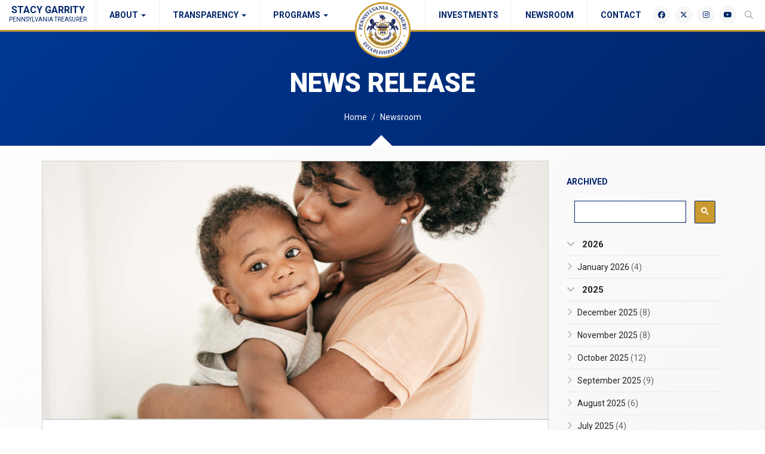

--- FILE ---
content_type: text/html
request_url: https://www.patreasury.gov/newsroom/archive/2023/01-25-Keystone-Scholars.html
body_size: 201839
content:
<!DOCTYPE html>
<html lang="en">
<meta property="og:image" content="/img/newsroom/archive/thumb/01-25-Keystone-Scholars.jpg"/>
<meta property="og:title" content="Treasurer Stacy Garrity Announces $50 Million Savings Milestone for Keystone Scholars Families"/>
<head>


<!-- META Properties -->
<meta charset="utf-8">
<meta http-equiv="X-UA-Compatible" content="IE=edge">
<meta name="viewport" content="width=device-width, initial-scale=1">
<meta name="description" content="The Pennsylvania Treasury Department protects $150+ billion of public funds, returns unclaimed property, manages the PA 529 College and Career Savings Program, and much more."/>
<link rel="canonical" href="https://www.patreasury.gov/" />
<!--
<meta property="og:locale" content="en_US" />
<meta property="og:site_name" content="Pennsylvania Treasury, Stacy Garrity - State Treasurer" />
<meta property="og:type" content="website" />
<meta property="og:title" content="Pennsylvania Treasury, Stacy Garrity - State Treasurer" />
<meta property="og:description" content="The Pennsylvania Treasury Department protects $150+ billion of public funds, returns unclaimed property, manages the PA 529 College and Career Savings Program, and much more." />
<meta property="og:url" content="https://www.patreasury.gov/" />
-->
<meta name="twitter:card" content="summary_large_image" />
<meta name="twitter:title" content="Pennsylvania Treasury, Stacy Garrity - State Treasurer" />
<meta name="twitter:description" content="The Pennsylvania Treasury Department protects $150+ billion of public funds, returns unclaimed property, manages the PA 529 College and Career Savings Program, and much more." />
<meta name="twitter:image" content="https://www.patreasury.gov/img/logo.png" />
<!-- END META Properties -->

<!-- Icons -->
<link rel="apple-touch-icon" sizes="57x57" href="/ico/apple-icon-57x57.png">
<link rel="apple-touch-icon" sizes="60x60" href="/ico/apple-icon-60x60.png">
<link rel="apple-touch-icon" sizes="72x72" href="/ico/apple-icon-72x72.png">
<link rel="apple-touch-icon" sizes="76x76" href="/ico/apple-icon-76x76.png">
<link rel="apple-touch-icon" sizes="114x114" href="/ico/apple-icon-114x114.png">
<link rel="apple-touch-icon" sizes="120x120" href="/ico/apple-icon-120x120.png">
<link rel="apple-touch-icon" sizes="144x144" href="/ico/apple-icon-144x144.png">
<link rel="apple-touch-icon" sizes="152x152" href="/ico/apple-icon-152x152.png">
<link rel="apple-touch-icon" sizes="180x180" href="/ico/apple-icon-180x180.png">
<link rel="icon" type="image/png" sizes="192x192"  href="/ico/android-icon-192x192.png">
<link rel="icon" type="image/png" sizes="32x32" href="/ico/favicon-32x32.png">
<link rel="icon" type="image/png" sizes="96x96" href="/ico/favicon-96x96.png">
<link rel="icon" type="image/png" sizes="16x16" href="/ico/favicon-16x16.png">
<link rel="manifest" href="/ico/manifest.json">
<meta name="msapplication-TileColor" content="transparent">
<meta name="msapplication-TileImage" content="/ico/ms-icon-144x144.png">
<meta name="theme-color" content="#transparent">
<!-- / Icons -->



<!-- Start font-awesome Kit - Use this kit for patreasury.gov only 8-23-2024 -->
<script src="https://kit.fontawesome.com/104d6be284.js" crossorigin="anonymous"></script>
<!-- End font-awesome Kit --> 

<!-- Web Fonts -->
<link href='//fonts.googleapis.com/css?family=Roboto:400,100,100italic,300,300italic,500,400italic,700,700italic,900,900italic,500italic' rel='stylesheet' type='text/css'>
<link href='//fonts.googleapis.com/css?family=Montserrat:400,700' rel='stylesheet' type='text/css'>
<!-- Flaticon CSS -->
<link href="/fonts/flaticon/flaticon.css" rel="stylesheet">

<!-- Theme and Main UI components --->

<!-- Offcanvas CSS -->
<link href="/css/off-canvas.css" rel="stylesheet">
<!-- animate CSS -->
<link href="/css/animate.css" rel="stylesheet">
<!-- language CSS -->
<link href="/css/language-select.css" rel="stylesheet">
<!-- owl.carousel CSS -->
<link href="/owl.carousel/assets/owl.carousel.css" rel="stylesheet">
<!-- magnific-popup -->
<link href="/css/magnific-popup.css" rel="stylesheet">
<!-- Bootstrap Core CSS -->
<link href="/css/bootstrap.css" rel="stylesheet">
<!-- Template Core Styles -->
<link href="/css/template.css" rel="stylesheet">
<!-- Main Menu Styles -->
<link href="/css/menu.css" rel="stylesheet">
<!-- Custom CSS -->
<link href="/css/style.css" rel="stylesheet">
<!-- Blog CSS -->
<link href="/css/blog.css" rel="stylesheet">

<!-- END Theme and Main UI components --->


<!-- Responsive CSS -->
<link href="/css/responsive.css" rel="stylesheet">
<!-- END Responsive CSS -->


<script src="/js/vendor/modernizr-2.8.1.min.js"></script>
<script src="https://ajax.googleapis.com/ajax/libs/jquery/3.3.1/jquery.min.js"></script>

<!-- Bootrap dependency 4.0.0 -->
<script src="https://maxcdn.bootstrapcdn.com/bootstrap/4.1.3/js/bootstrap.min.js"></script>

<!-- Bootrap dependency 5.3.3 Need to upgrade to this version -->
<!--<script src="https://cdn.jsdelivr.net/npm/bootstrap@5.3.3/dist/js/bootstrap.bundle.min.js" integrity="sha384-YvpcrYf0tY3lHB60NNkmXc5s9fDVZLESaAA55NDzOxhy9GkcIdslK1eN7N6jIeHz" crossorigin="anonymous"></script>-->

<script src="https://cdnjs.cloudflare.com/ajax/libs/twbs-pagination/1.4.1/jquery.twbsPagination.min.js"></script>

<!-- Google tag (gtag.js) added 8-23-2024 -->
<script async src="https://www.googletagmanager.com/gtag/js?id=G-7DF6YESZ2K"></script>
<script>
  window.dataLayer = window.dataLayer || [];
  function gtag(){dataLayer.push(arguments);}
  gtag('js', new Date());

  gtag('config', 'G-7DF6YESZ2K');
</script>

</head>
<body id="page-top" class="blog">
<div id="st-container" class="st-container">
  <div class="st-pusher">
    <div class="st-content">
      <header class="header"> 
        <!--
<div style="font-size: 15px;min-height: 40px;padding: 20px 10px;background-color: #ff4545 ;color: #ffffff;text-align: center;"><p class="marquee" style="max-width:1000px;margin:auto">
<i class="fas fa-exclamation-triangle"></i> Important: Treasury will be performing operational maintenance to its website, patreasury.gov, on Sunday, August 31, between 4 a.m. and 12 p.m., which will impact certain features of the website. Operations will be fully restored following the maintenance period. &nbsp;
</p>

	</div>
-->
<div class="container mainnav" style="width:100%;">
  <div class="navbar-header">
    <div id="search"> 
      <!--      <button type="button" class="close">×</button>-->
      <form style="padding:2px 35px 0px 20px;max-width: 600px;
margin: auto;">
        <style>
	#___gcse_0{
		background: rgba(255,255,255,.9);

margin-top: 60px;
	}
.cse .gsc-search-button-v2, .gsc-search-button-v2 {
    padding: 10px 10px 0px 10px !important;
}
.gsc-adBlock {
    display: none !important;
}
.gsc-results-wrapper-overlay {
    width: 80% !important;
}
	#gsc-i-id1
	{
	background:none !important;	
		
	}
	.gsc-control-cse{
		background:none !important;
		border:none !important;
	}
	
	#search .close {
  padding: 4px 6px 6px 6px !important;
  top: 15px;
}
	.gsc-modal-background-image {
		background-color:transparent !important;
		
	}
.gsc-results-wrapper-overlay {
  margin-top: 100px;
}
	#search{
		background-color:transparent !important;
	}
	@media (max-width:991px) {
.search-button2 {

  right: 50px !important;

	left:auto !important;
}
}
</style>
        <script>
		  (function() {   
    var cx = '!!!!!!!!!!!!!!!!!!!';
    var gcse = document.createElement('script');
    gcse.type = 'text/javascript';
    gcse.async = true;
    gcse.src = 'https://cse.google.com/cse.js?cx='+ cx;
    var s = document.getElementsByTagName('script')[0];
    s.parentNode.insertBefore(gcse, s);
})();

window.onload = function(){
document.getElementById('gsc-i-id1').placeholder = 'Search patreasury.gov...';
};
		  </script> 
        <script async src="https://cse.google.com/cse.js?cx=e76788c8741f49379"></script>
        <div class="gcse-search"></div>
      </form>
    </div>
  </div>
  <nav class="top-bar">
    <div class="logo text-center"> <a href="/"> <img class="brand-image-treasury" style="position: absolute;z-index: 999;margin-left:-50px" src="//sharedassets.patreasury.gov/img/treasury-logo.png" alt="Pennsylvania Treasury Keystone Icon" /></a> </div>
  </nav>
  <nav  class="navbar navbar-default" role="navigation"> <span class="search-button visible-xs" style="left:10px"><a href="/" style="color:#002469;font-weight:bold;line-height:14px;margin-top: 10px;
display: block;">STACY GARRITY<br>
    <small style="font-size: 12px;font-weight: normal;display: block;margin-top: 2px;">Pennsylvania Treasurer</small></a></span> 
    <!-- offcanvas-trigger -->
    <button type="button" class="navbar-toggle collapsed visible-xs visible-sm" > <span class="sr-only">Toggle navigation</span> <i class="far fa-bars"></i> </button>
    <!-- Collect the nav links, forms, and other content for toggling --> 
    <span class="search-button search-button2"> <a href="#search" title="Site Search"><i class="far fa-search"></i></a> </span>
    <div class="collapse navbar-collapse navbar-collapse">
      <style>
.social-links li a:hover i.fa-instagram {
      			background: #f09433; 
background: -moz-linear-gradient(45deg, #f09433 0%, #e6683c 25%, #dc2743 50%, #cc2366 75%, #bc1888 100%); 
background: -webkit-linear-gradient(45deg, #f09433 0%,#e6683c 25%,#dc2743 50%,#cc2366 75%,#bc1888 100%); 
background: linear-gradient(45deg, #f09433 0%,#e6683c 25%,#dc2743 50%,#cc2366 75%,#bc1888 100%); 
filter: progid:DXImageTransform.Microsoft.gradient( startColorstr='#f09433', endColorstr='#bc1888',GradientType=1 );
}
			.social-links-footer li a:hover i.fa-instagram {
   			background: #f09433; 
background: -moz-linear-gradient(45deg, #f09433 0%, #e6683c 25%, #dc2743 50%, #cc2366 75%, #bc1888 100%); 
background: -webkit-linear-gradient(45deg, #f09433 0%,#e6683c 25%,#dc2743 50%,#cc2366 75%,#bc1888 100%); 
background: linear-gradient(45deg, #f09433 0%,#e6683c 25%,#dc2743 50%,#cc2366 75%,#bc1888 100%); 
filter: progid:DXImageTransform.Microsoft.gradient( startColorstr='#f09433', endColorstr='#bc1888',GradientType=1 );
}

		</style>
      <ul class="social-links list-inline" style="float: right;margin-right: 30px;margin-top: 10px;">
        <li><a href="https://www.facebook.com/PATreasurerGarrity" target="_blank" title="Facebook"><i class="fa-brands fa-facebook"></i></a></li>
        <li><a href="https://twitter.com/PATreasurer" target="_blank" title="Twitter"><i class="fa-brands fa-x-twitter "></i></a></li>
        <li><a href="https://www.instagram.com/patreasury/" target="_blank" title="Instagram"><i class="fab fa-instagram" ></i></a></li>
        <li><a href="https://www.youtube.com/channel/UCcCoeilgt3uUOSTL1Jzcn8g" target="_blank" title="YouTube"><i class="fab fa-youtube"></i></a></li>
      </ul>
      <ul  class="nav navbar-nav hidden-sm" style="float:none;">
        <li class="pull-left" ><a style="font-size:16px;font-weight:bold;border:none;color:#002469;background:transparent;line-height:14px;padding:10px 15px 10px 0px" href="/">Stacy Garrity<br>
          <small style="font-size:10px;font-weight:normal">Pennsylvania Treasurer</small></a></li>
        <!-- About -->
        <li class="dropdown pull-left"><a href="#">About <b class="caret"></b></a> 
          <!-- submenu-wrapper -->
          <div class="submenu-wrapper submenu-wrapper-topbottom">
            <div class="submenu-inner  submenu-inner-topbottom">
              <ul class="dropdown-menu">
                <li><a href="/treasurer/">Treasurer Garrity</a></li>
                <li><a href="/about/">About Treasury</a></li>
                <li><a href="/forms/">Forms</a></li>
                <li><a href="/newsletter/">Email Newsletter</a></li>
                <li><a href="/careers/">Careers at Treasury</a></li>
                <li><a href="/procurement/">Procurement</a></li>
                <li><a href="/historical-bios/">Historical Biographies</a></li>
                <li><a href="http://www.patreasury.gov/pdf/History-of-the-Finance-Building.pdf" target="blank">Finance Building (PDF)</a></li>
                <li><a href="/fraud/">Fraud Report</a></li>
              </ul>
            </div>
          </div>
          <!-- /submenu-wrapper --> 
        </li>
        <!-- /About --> 
        <!-- Transparency -->
        <li class="dropdown pull-left"><a href="#">Transparency <b class="caret"></b></a> 
          <!-- submenu-wrapper -->
          <div class="submenu-wrapper submenu-wrapper-topbottom">
            <div class="submenu-inner  submenu-inner-topbottom">
              <ul class="dropdown-menu">
                <li><a href="/openbookpa/index.php" target="_blank">OpenBookPA</a></li>
                <li><a href="/tabs/">TABS</a></li>
                <li><a href="/openbookpa/e-library/">Contracts e-Library</a></li>
                <li><a href="/right-to-know/">Right to Know</a></li>
              </ul>
            </div>
          </div>
          <!-- /submenu-wrapper --> 
        </li>
        <!-- /Transparency --> 
        <!-- Programs -->
        <li class="dropdown nav-item pull-left data-toggle" data-toggle="dropdown"><a href="#" >Programs <b class="caret"></b></a> 
          <!-- submenu-wrapper -->
          <div class="submenu-wrapper submenu-wrapper-topbottom">
            <div class="submenu-inner  submenu-inner-topbottom">
              <ul class="dropdown-menu">
                <li class="dropdown-2 data-toggle" data-toggle="dropdown-2"><a href="#" >Unclaimed Property <b class="right-caret"></b></a> 
                  <!-- submenu-wrapper -->
                  <div class="submenu-wrapper-2 submenu-wrapper-topbottom">
                    <div class="submenu-inner  submenu-inner-topbottom">
                      <ul class="dropdown-menu-2" style="border-left:#CA9A31 solid 3px">
                        <li onclick="location.href='/unclaimed-property/';"><a href="" target="_blank">Start Your Search</a></li>
                        <li onclick="location.href='https://unclaimedproperty.patreasury.gov/en/Medals';"><a href="" target="_blank">Search Military Decorations</a></li>
                        <li onclick="location.href='/MoneyMatch/';"><a href="" target="_blank">Money Match</a></li>
                        <li onclick="location.href='/unclaimed-property/finders/';"><a href="" target="_blank">Finders</a></li>
                        <li onclick="location.href='/unclaimed-property/holders/';"><a href="" target="_blank">Holders</a></li>
                        <li onclick="location.href='/unclaimed-property/tangible/';"><a href=""  target="_blank">Tangible</a></li>
                      </ul>
                    </div>
                  </div>
                  <!-- /submenu-wrapper --> 
                </li>
                <li onclick="location.href='https://pa529.com/';"><a href="//www.pa529.com/" target="_blank">PA 529 College and Career Savings</a></li>
                <li onclick="location.href='https://www.pa529.com/keystone/';"><a href="//www.pa529.com/keystone/" target="_blank">Keystone Scholars</a></li>
                <li onclick="location.href='https://www.paable.gov/';"><a href="//www.paable.gov/" target="_blank">PA ABLE Savings Program</a></li>
                <li onclick="location.href='/consumer/';"><a href="/consumer/">Consumer Programs</a></li>
                <!-- <li onclick="location.href='https://www.pa529.com/';"><a href="//www.pa529.com/" target="_blank">PA 529 College and Career Savings</a></li>
                <li onclick="location.href='https://www.paable.gov/';"><a href="//www.paable.gov/" target="_blank">PA ABLE Savings Program</a></li>
                <li onclick="location.href='https://www.pa529.com/keystone/';"><a href="//www.pa529.com/keystone/" target="_blank">Keystone Scholars</a></li> -->
                <li onclick="location.href='/budget-bridge-loan/';"><a href="/budget-bridge-loan/" target="_blank">Budget Bridge Loan</a></li>
                <li class="dropdown-2 data-toggle" data-toggle="dropdown-2"><a href="#" >UC/SWIF/SSP <b class="right-caret"></b></a> 
                  <!-- submenu-wrapper -->
                  <div class="submenu-wrapper-2 submenu-wrapper-topbottom">
                    <div class="submenu-inner  submenu-inner-topbottom">
                      <ul class="dropdown-menu-2" style="border-left:#CA9A31 solid 3px">
                        <li onclick="location.href='/uc-swif-ssp/';"><a href="/uc-swif-ssp/">UC/SWIF/SSP</a></li>
                        <li onclick="location.href='/UCdebitcard/';"><a href="" target="_blank">UC Debit Card</a></li>
                        <li onclick="location.href='/UCdebitcardFAQ/';"><a href="" target="_blank">UC Debit Card FAQ</a></li>
                        <li onclick="location.href='/SWIFdebitcard/';"><a href="" target="_blank">SWIF Debit Card</a></li>
                        <li onclick="location.href='/SWIFdebitcardFAQ/';"><a href="" target="_blank">SWIF Debit Card FAQ</a></li>
                        <li onclick="location.href='/uc-swif-ssp/1099G/';"><a href="/uc-swif-ssp/1099G/">PUA/UC FAQs</a></li>
                      </ul>
                    </div>
                  </div>
                  <!-- /submenu-wrapper --> 
                </li>
                <li onclick="location.href='/invest/';"><a href="/invest/">INVEST PA</a></li>
                <li onclick="location.href='/bfr/';"><a href="/bfr/">Board of Finance & Revenue</a></li>
                <li onclick="location.href='https://patreasury.gov/chart/madeinpamondays.html';"><a href="//patreasury.gov/chart/madeinpamondays.html" target="_blank">Made in PA Mondays</a></li>
                <li onclick="location.href='/agri-link/';"><a href="/agri-link/">Agri-Link</a></li>
                <!--				  <li onclick="location.href='http://freefutures.org/pennsef/about/';"><a href="http://freefutures.org/pennsef/about/"  target="_blank">PennSEF</a></li>-->
                <li onclick="location.href='/avs/';"><a href="/avs/" target="_blank">Account Validation Services</a></li>
                
                <!--                <li onclick="location.href='/uc-swif-ssp/';"><a href="/uc-swif-ssp/">UC/SWIF/SSP</a></li>-->
                
                <li onclick="location.href='/commonwealthcheckspolicy/';"><a href="/commonwealthcheckspolicy/">Commonwealth Checks Policy</a></li>
              </ul>
            </div>
          </div>
          <!-- /submenu-wrapper --> 
        </li>
        <!-- /Programs -->
        <li class="pull-right"><a href="/contact/">Contact</a></li>
        <li class="pull-right" ><a href="/newsroom/">Newsroom</a></li>
        <!-- Programs -->
        <li class="pull-right"><a href="/investments/">Investments</a></li>
        <!-- /Programs --> 
        <!-- Blog --> 
        <!--<li><a href="typography.html">Typography</a></li>-->
      </ul>
    </div>
    <!-- /.navbar-collapse --> 
  </nav>
</div>
<!-- /.container --> 
<!-- Page-title --> 
 
        <!-- Page-title -->
        <section class="page-title-section white-arrow">
          <div class="container">
            <div class="row">
              <div class="col-xs12">
                <div class="page-header">
                  <h1>News Release</h1>
                </div>
                <ol class="breadcrumb">
                  <li><a href="/">Home</a></li>
                  <li><a href="/newsroom/">Newsroom</a></li>
<!--                                    <li><a href="/newsroom/archive/2023/January/">January 2023</a></li>-->

                </ol>
              </div>
            </div>
          </div>
        </section>
        <!--/.page-title-section --> 
        
      </header>
      <!-- HEADER --> 
      
      <!-- blog-section -->
      <section class="blog-section section-content"> 
        <!-- container -->
        <div class="container"> 
          <!-- row -->
          <div class="row"> 
            <!-- posts-container -->
            <div class="posts-container single-post">
              <div class="col-md-9 col-sm-8">
                <article class="blog-post-wrapper">
                  <div class="figure">
                    <div class="post-thumbnail"><img src="/img/newsroom/archive/thumb/01-25-Keystone-Scholars.jpg" class="img-responsive " alt="" style="border: #d3d3d3 1px solid;"> </div>
                  </div>
                  <div class="entry-content">
                    <header class="entry-header clearfix">
                      <div class="entry-meta">
                        <ul class="list-inline">
                          <li>
                            <div class="posted-date pull-left"> <span class="day">25</span> <span class="month">January,</span> <span class="year">2023</span> </div>
                          </li>
                          <li> <span class="author">By Samantha Heckel</span> </li>
                          <li> <span class="post-comments-number"> <a href="mailto:sheckel@patreasury.gov">sheckel@patreasury.gov</a></span></li>
                          <br>
                        </ul>
                      </div>
                      <br>
                      <!-- .entry-meta -->
                      <h2 class="entry-title"><a href="/newsroom/archive/2023/01-25-Keystone-Scholars.html">Treasurer Stacy Garrity Announces $50 Million Savings Milestone for Keystone Scholars Families</a></h2>
                    </header>
                    <!-- .entry-header --> 
                                                             <p class="entry-subtitle"><em><strong>$100 jumpstart for newborns encourages education savings for youngest Pennsylvanians</strong></em></p>   
                    <!-- Sub header --> 
                    <br>
                    <div class="row">
                      <div class="col-md-12 col-sm-12">
                      <p><strong>Harrisburg, PA</strong> - Treasurer Stacy Garrity today announced that families who have registered their child’s Keystone Scholars accounts have saved more than $50 million for their children’s future education in linked PA 529 College and Career Savings Program accounts.</p>
                        <br>
						 
					    
<blockquote class="blockquote-small">
                          <p>“Keystone Scholars is a catalyst to help families start saving as early as possible for their child’s postsecondary education – and this $50 million contribution milestone shows the program is working wonders for our youngest Pennsylvanians. The initial $100 Keystone Scholars deposit grows alongside a child until they’re ready to follow their career or education journey, and I’m so excited to see families making a commitment to save early for their child’s future education by opening their own PA 529 accounts.”</p>
<br>
                          <small> <cite title="Source Title">Pennsylvania State Treasurer, Stacy Garrity</cite></small> </blockquote>
                              
                       				  <br>
		                <p>Keystone  Scholars provides a $100 investment for every child born to a Pennsylvania  family on or after January 1, 2019, including those adopted. The program uses  no taxpayer money, and the funds are invested by Treasury. Accounts can be used  after a child&rsquo;s 18th birthday to help pay for a wide variety of technical,  collegiate and apprenticeship expenses. There are currently more than 480,000  funded Keystone Scholars accounts.</p>
						  <br>
                                      <p>Keystone  Scholars is the first legislated, universal, automatic, at-birth program of its  kind, and is a national model for Child Development Accounts (CDAs). CDAs have been  shown to have multiple positive outcomes, including increased parental  expectations for children&rsquo;s educational future and improved social and  emotional development for children. <a href="https://www.sciencedirect.com/science/article/abs/pii/S0190740912004379">Research</a> shows that  children with even a modest amount of savings for education are three times  more likely to attend a two- or four-year postsecondary institution, and four  times more likely to graduate.</p>
						  <br>
                                      <p>The  implementation of Keystone Scholars has helped increase PA 529 account  ownership statewide, including growth among low-income families and families in  rural communities.</p>
						  <br>
<blockquote class="blockquote-small">
                          <p>“I encourage any new or expectant parent to visit <a href="https://pa529.com/keystone/" target="_blank">pa529.com/keystone</a> to register or pre-register their Keystone Scholars accounts and learn more about the power of saving with our PA 529 program. It’s never too early, or too late to start saving for your child’s future, and once Keystone Scholars and PA 529 accounts are linked, families will see both balances grow side-by-side.” </p>
<br>
                          <small> <cite title="Source Title">Pennsylvania State Treasurer, Stacy Garrity</cite></small> </blockquote>
                              
                                   				  <br>

					    

<p>The <a href="https://pa529.com/">PA  529 College and Career Savings Program</a> is designed to help PA families  steadily and strategically save for future educational expenses. Treasury  offers two plans; the <a href="https://pa529.com/guaranteed-savings-plan/">PA 529 Guaranteed Savings Plan (GSP)</a>, which allows  you to save at today&rsquo;s tuition rates to meet tomorrow&rsquo;s tuition costs, and the <a href="https://pa529.com/investment-plan/">PA 529 Investment Plan (IP)</a>, which offers a  number of investment options. PA 529 plans have significant state and federal  tax advantages and can be used for a wide variety of qualifying technical,  collegiate, apprenticeship and K-12 educational expenses. </p>
						  <br>
<p>To  learn more, or to register your child&rsquo;s Keystone Scholars account, visit <a href="https://pa529.com/keystone/">pa529.com/keystone</a>.</p>
                      </div>
                    </div>
                    <!-- /.row --> 
                    
                  </div>
                  
                  <!-- .entry-content --> 
                </article>
                
                <!-- SOCIAL MEDIA SHARE -->
                <footer class="entry-footer entry-footer-media">
                  <h5>Share on Social Media</h5>
                  <div class="social-share">
                    <ul class="list-inline social-links social-links-blog">
                      <li>
                        <div data-href="https://www.patreasury.gov/newsroom/archive/2023/01-25-Keystone-Scholars.html" data-layout="button" data-size="small" data-mobile-iframe="true"><a class="fb-xfbml-parse-ignore" target="_blank" href="https://www.facebook.com/sharer/sharer.php?u=http%3A%2F%2Fwww.patreasury.gov%2Fnewsroom%2Farchive%2F2023%2F01-25-Keystone-Scholars.html&amp;src=sdkpreparse"><i class="fab fa-facebook-f"></i></a></div>
                      </li>
                      <li><a 
                          href="https://twitter.com/intent/tweet?url=https://patreasury.gov/newsroom/archive/2023/01-25-Keystone-Scholars.html"
                          data-size="large"> <i class="fab fa-twitter"></i></a></li>
                    </ul>
                  </div>
                </footer>
                <!-- /.social-media-share --> 
                
                <!-- END PAGINATION -->
                <div class="clearfix"></div>
              </div>
              <!-- /.col -->
              
              <div class="col-md-3 col-sm-4">
                <div class="sidebar-wrapper"> 
                  
                  ﻿<style>
.cse .gsc-search-button-v2, .gsc-search-button-v2 {
    padding: 10px 10px 0px 10px !important;
}
.gsc-adBlock {
    display: none !important;
}
.gsc-results-wrapper-overlay {
    width: 80% !important;
}
</style>
<script>(function() {   
    var cx = '!!!!!!!!!!!!!!!!!!!';
    var gcse = document.createElement('script');
    gcse.type = 'text/javascript';
    gcse.async = true;
    gcse.src = 'https://cse.google.com/cse.js?cx='+ cx;
    var s = document.getElementsByTagName('script')[0];
    s.parentNode.insertBefore(gcse, s);
})();

window.onload = function(){
document.getElementById('gsc-i-id1').placeholder = 'Search Archive';
};</script>
<aside class="widget widget_archive">
  <h2 class="widget-title"> Archived</h2>
  <div><script>
  (function() {
    var cx = '015782161695672869343:_eix4f2annk';
    var gcse = document.createElement('script');
    gcse.type = 'text/javascript';
    gcse.async = true;
    gcse.src = 'https://cse.google.com/cse.js?cx=' + cx;
    var s = document.getElementsByTagName('script')[0];
    s.parentNode.insertBefore(gcse, s);
  })();
</script>
    <gcse:search></gcse:search>
  </div>
  <div class="panel-group-archived" id="accordion3">
	  	      <div class="panel panel-default" style="padding: 0px;margin: 0px;">
      <div class="panel-heading-archived">
        <p class="panel-title-archived"> <a class="accordion-toggle" data-toggle="collapse" data-parent="#accordion" href="#collapse2026"> 2026
          <!--			<span style="color: #62646c; font-weight: normal;">(1)</span> --> 
          </a> </p>
      </div>
      <div id="collapse2026" class="accordion-toggle collapse in">
		   <div class="panel panel-default" style="padding: 0px;margin: 0px;">
<!--			   Add new month under here-->
          <div class="panel-heading-archived">
            <p class="panel-title-archived"> <a class="accordion-toggle collapsed" data-toggle="collapse" data-parent="#accordion" href="#collapse20261">January 2026 <span style="color: #62646c; font-weight: normal;">(4)</span> </a> </p>
          </div>
          <div id="collapse20261" class="panel-collapse collapse">
            <div class="panel-body-archived">
              <ul>
				   <li class="archived-list">01/16/2025<br>
                  <a href="/newsroom/archive/2026/01-16-BSP-Record.html">Treasurer Stacy Garrity: More than $1 Billion Saved During Record-Breaking Year for Treasury Programs</a> </li>
				   <li class="archived-list">01/15/2025<br>
                  <a href="/newsroom/archive/2026/01-15-BFR.html">Treasurer Stacy Garrity Announces Success of New Tax Appeal Process</a> </li>
				   <li class="archived-list">01/05/2025<br>
                  <a href="/newsroom/archive/2026/01-05-ABLE.html">Treasurer Stacy Garrity Announces Expanded PA ABLE Eligibility Now in Effect</a> </li>
				  <li class="archived-list">01/02/2025<br>
                  <a href="/newsroom/archive/2026/01-02-BUP.html">Treasurer Stacy Garrity: First Money Match Letters Being Sent to Pennsylvanians This Week</a> </li>
              </ul>
            </div>
          </div>
        </div>
      </div>
    </div>
	      <div class="panel panel-default" style="padding: 0px;margin: 0px;">
      <div class="panel-heading-archived">
        <p class="panel-title-archived"> <a class="accordion-toggle" data-toggle="collapse" data-parent="#accordion" href="#collapse2025"> 2025 
          <!--			<span style="color: #62646c; font-weight: normal;">(1)</span> --> 
          </a> </p>
      </div>
      <div id="collapse2025" class="accordion-toggle collapse in">
		   <div class="panel panel-default" style="padding: 0px;margin: 0px;">
<!--			   Add new month under here-->
			   			      		  <div class="panel panel-default" style="padding: 0px;margin: 0px;">
          <div class="panel-heading-archived">
            <p class="panel-title-archived"> <a class="accordion-toggle collapsed" data-toggle="collapse" data-parent="#accordion" href="#collapse6478">December 2025 <span style="color: #62646c; font-weight: normal;">(8)</span> </a> </p>
          </div>
          <div id="collapse6478" class="panel-collapse collapse">
            <div class="panel-body-archived">
              <ul>
				    <li class="archived-list">12/29/2025<br>
                  <a href="/newsroom/archive/2025/12-29-Military.html">Treasurer Stacy Garrity: Military Decoration Returns Inspire Other States to Connect with Veterans</a></li>
				  <li class="archived-list">12/22/2025<br>
                  <a href="/newsroom/archive/2025/12-22-PA529.html">Treasurer Stacy Garrity: Need a Last-Minute Gift? Give the Gift of Education with PA 529</a></li>
				     <li class="archived-list">12/19/2025<br>
                  <a href="/newsroom/archive/2025/12-19-BUP.html">Treasurer Stacy Garrity: A Search for Unclaimed Property Could Reveal a Surprise Holiday Gift</a></li>
				   <li class="archived-list">12/18/2025<br>
                  <a href="/newsroom/archive/2025/12-18-Money-Match.html">Treasurer Stacy Garrity: You May Find a Check from Pennsylvania Money Match in Your Mailbox!</a></li>
				   <li class="archived-list">12/15/2025<br>
                  <a href="/newsroom/archive/2025/12-15-ABLE.html">Treasurer Stacy Garrity Announces Expanded Access to PA ABLE Savings Program for Pennsylvanians with Disabilities </a></li>
				   <li class="archived-list">12/09/2025<br>
                  <a href="/newsroom/archive/2025/12-09-PTRR.html">Treasurer Stacy Garrity Encourages Eligible Pennsylvanians to Apply for Property Tax/Rent Rebate Payments Before Deadline </a></li>
				    <li class="archived-list">12/03/2025<br>
                  <a href="/newsroom/archive/2025/12-03-Keystone.html">Treasurer Stacy Garrity Announces Progress of WIC-Keystone Scholars Milestone Program </a></li>
				  <li class="archived-list">12/03/2025<br>
                  <a href="/newsroom/archive/2025/12-03-BUP.html">Treasurer Stacy Garrity, Sen. Timothy Kearney and Rep. Heather Boyd Return More Than $12,500 in Unclaimed Property to Clifton Heights Borough</a></li>
              </ul>
            </div>
          </div>
        </div>
			      		  <div class="panel panel-default" style="padding: 0px;margin: 0px;">
          <div class="panel-heading-archived">
            <p class="panel-title-archived"> <a class="accordion-toggle collapsed" data-toggle="collapse" data-parent="#accordion" href="#collapse6477">November 2025 <span style="color: #62646c; font-weight: normal;">(8)</span> </a> </p>
          </div>
          <div id="collapse6477" class="panel-collapse collapse">
            <div class="panel-body-archived">
              <ul>
				    <li class="archived-list">11/26/2025<br>
                  <a href="/newsroom/archive/2025/11-26-INVEST.html">Treasurer Stacy Garrity: S&P Global Reaffirms Highest Ratings for INVEST PA Pools Under New Management </a></li>
				  <li class="archived-list">11/25/2025<br>
                  <a href="/newsroom/archive/2025/11-25-BUP.html">Treasurer Stacy Garrity Encourages Residents of Southeastern Pennsylvania to Unwrap Unclaimed Property this Holiday Season </a></li>
				  <li class="archived-list">11/24/2025<br>
                  <a href="/newsroom/archive/2025/11-24-BUP.html">Treasurer Stacy Garrity Commends General Assembly for Improving Unclaimed Property Program </a></li>
				  	   <li class="archived-list">11/19/2025<br>
                  <a href="/newsroom/archive/2025/11-19-Loan.html">Treasurer Stacy Garrity Forgives Budget Bridge Loan Interest</a></li>
				   <li class="archived-list">11/14/2025<br>
                  <a href="/newsroom/archive/2025/11-14-PA529.html">Treasurer Stacy Garrity: PA 529 Investment Plan Earns Third Consecutive Gold Rating from Morningstar, Remains Top-Tier Plan in the Country</a></li>
				  <li class="archived-list">11/10/2025<br>
                  <a href="/newsroom/archive/2025/11-10-Military-Returns.html">Treasurer Stacy Garrity Honors Veterans with Military Decoration Returns </a></li>
				  <li class="archived-list">11/07/2025<br>
                  <a href="/newsroom/archive/2025/11-07-SOPA.html">Treasurer Stacy Garrity & Special Olympics Pennsylvania Announce Expanded Partnership to Enhance PA ABLE Outreach </a></li>
				    <li class="archived-list">11/06/2025<br>
                  <a href="/newsroom/archive/2025/11-06-BUP.html">Treasurer Stacy Garrity Returns More Than $13,000 in Unclaimed Property to Spring Garden Township</a></li>
              </ul>
            </div>
          </div>
        </div>
			   	   		  <div class="panel panel-default" style="padding: 0px;margin: 0px;">
          <div class="panel-heading-archived">
            <p class="panel-title-archived"> <a class="accordion-toggle collapsed" data-toggle="collapse" data-parent="#accordion" href="#collapse6476">October 2025 <span style="color: #62646c; font-weight: normal;">(12)</span> </a> </p>
          </div>
          <div id="collapse6476" class="panel-collapse collapse">
            <div class="panel-body-archived">
              <ul>
				  <li class="archived-list">10/31/2025<br>
                  <a href="/newsroom/archive/2025/10-31-KS-Lycoming.html">Treasurer Stacy Garrity Announces Chance to Double Education Deposits for Lycoming County Families</a> </li>
				  <li class="archived-list">10/31/2025<br>
                  <a href="/newsroom/archive/2025/10-31-KS.html">Treasurer Stacy Garrity Announces Additional $50 Incentive for Keystone Scholars Families in November</a> </li>
				  <li class="archived-list">10/30/2025<br>
                  <a href="/newsroom/archive/2025/10-30-Money-Match.html">Treasurer Stacy Garrity: More Than 107,000 Money Match Letters Arriving in Pennsylvanians’ Mailboxes</a> </li>
				   <li class="archived-list">10/30/2025<br>
                  <a href="/newsroom/archive/2025/10-30-Video.html">VIDEO: Treasurer Stacy Garrity Discusses Budget Bridge Loan Program and Potential Funding Solution for SNAP</a> </li>
				    <li class="archived-list">10/28/2025<br>
                  <a href="/newsroom/archive/2025/10-28-Budget-Bridge-Loan.html">Treasurer Stacy Garrity Announces 24 Additional Organizations Receive Budget Bridge Loan Funds </a> </li>
				  <li class="archived-list">10/27/2025<br>
                  <a href="/newsroom/archive/2025/10-27-BUP.html">Treasurer Stacy Garrity Announces Next Auction of Unclaimed Property: October 29 & 30</a> </li>
				    <li class="archived-list">10/15/2025<br>
                  <a href="/newsroom/archive/2025/10-15-Budget-Bridge-Loan.html">First Organizations Receive Funds Through Treasury’s Budget Bridge Loan Program </a> </li>
				    <li class="archived-list">10/14/2025<br>
                  <a href="/newsroom/archive/2025/10-14-BUP-Farry.html">Treasurer Stacy Garrity, Senator Frank Farry Return Over $19,000 to Residents of Bucks County</a> </li>
				   <li class="archived-list">10/14/2025<br>
                  <a href="/newsroom/archive/2025/10-14-BUP-Pickett.html">Treasurer Stacy Garrity and Rep. Tina Pickett Return More Than $40,000 to Residents of Wyoming County </a> </li>
				  <li class="archived-list">10/06/2025<br>
                  <a href="/newsroom/archive/2025/10-06-ABLE.html">Treasurer Stacy Garrity Announces Webinar Programming for National Disability Employment Awareness Month</a> </li>
				   <li class="archived-list">10/03/2025<br>
                  <a href="/newsroom/archive/2025/10-03-Short-Term-Funding.html">Treasurer Stacy Garrity Announces Expansion of Short-Term Funding Relief Program </a> </li>
				    <li class="archived-list">10/01/2025<br>
                  <a href="/newsroom/archive/2025/10-01-INVEST-PA.html">Treasurer Stacy Garrity Announces Enhancements for INVEST PA Program, New Manager Federated Hermes, Inc. </a> </li>
              </ul>
            </div>
          </div>
        </div>
			   		  <div class="panel panel-default" style="padding: 0px;margin: 0px;">
          <div class="panel-heading-archived">
            <p class="panel-title-archived"> <a class="accordion-toggle collapsed" data-toggle="collapse" data-parent="#accordion" href="#collapse6475">September 2025 <span style="color: #62646c; font-weight: normal;">(9)</span> </a> </p>
          </div>
          <div id="collapse6475" class="panel-collapse collapse">
            <div class="panel-body-archived">
              <ul>
				    <li class="archived-list">09/25/2025<br>
                  <a href="/newsroom/archive/2025/09-25-Bucks.html">Deputy Treasurer Julie Peachey and Bucks County Controller Pam Van Blunk Bring Awareness of Unclaimed Property at Sen. Frank Farry’s Senior Expo </a> </li>
				  <li class="archived-list">09/24/2025<br>
                  <a href="/newsroom/archive/2025/09-24-Short-Term-Funding.html">Treasurer Stacy Garrity Announces Short-Term Funding Relief for Children and Most Vulnerable Pennsylvanians </a> </li>
				   <li class="archived-list">09/19/2025<br>
                  <a href="/newsroom/archive/2025/09-19-ABLE.html">Treasurer Garrity Announces Fee Reduction for PA ABLE</a> </li>
				   <li class="archived-list">09/17/2025<br>
                  <a href="/newsroom/archive/2025/09-17-NAST.html">Treasurer Stacy Garrity Wins Jesse M. Unruh Award, Elected Eastern Region Vice President of NAST</a> </li>
				  	   <li class="archived-list">09/12/2025<br>
                  <a href="/newsroom/archive/2025/09-12-DRPA.html">Treasurer Stacy Garrity Announces Appointment of Dave White as Treasurer’s Designee for DRPA</a> </li>
				   <li class="archived-list">09/11/2025<br>
                  <a href="/newsroom/archive/2025/09-11-keystone.html">Treasurer Stacy Garrity Celebrates College Savings Month, Encourages Families to Claim Keystone Scholars Accounts for Youngest Pennsylvanians</a> </li>
				  	  	  <li class="archived-list">09/10/2025<br>
                  <a href="/newsroom/archive/2025/09-10-OpenBookPA.html">Treasurer Stacy Garrity Launches OpenBookPA – Increasing State Financial Transparency</a> </li>
				  	  <li class="archived-list">09/08/2025<br>
                  <a href="/newsroom/archive/2025/09-08-Fightin-Phils.html">Treasurer Stacy Garrity Returns More Than $45,000 of Unclaimed Property at Reading Fightin Phils Game</a> </li>
				  <li class="archived-list">09/05/2025<br>
                  <a href="/newsroom/archive/2025/09-05-Liquid-Fuel-Tax.html">Treasurer Stacy Garrity Encourages Farmers and First Responders to File Electronically for Liquid Fuels Tax Reimbursements</a> </li>
              </ul>
            </div>
          </div>
        </div>
			  <div class="panel panel-default" style="padding: 0px;margin: 0px;">
          <div class="panel-heading-archived">
            <p class="panel-title-archived"> <a class="accordion-toggle collapsed" data-toggle="collapse" data-parent="#accordion" href="#collapse6474">August 2025 <span style="color: #62646c; font-weight: normal;">(6)</span> </a> </p>
          </div>
          <div id="collapse6474" class="panel-collapse collapse">
            <div class="panel-body-archived">
              <ul>
				  
				  <li class="archived-list">08/29/2025<br>
                  <a href="/newsroom/archive/2025/08-29-PA-529.html">Treasurer Stacy Garrity Announces Winners of PA 529 Day Promotion</a> </li>
				   <li class="archived-list">08/26/2025<br>
                  <a href="/newsroom/archive/2025/08-26-York.html">Treasurer Stacy Garrity Returns Nearly $10,000 of Unclaimed Property to Fans of York Revolution </a> </li>
				   <li class="archived-list">08/20/2025<br>
                  <a href="/newsroom/archive/2025/08-20-Fee-Waiver.html">Treasurer Stacy Garrity Announces Fee Waiver for PA 529 Guaranteed Savings Plan Accounts </a> </li>
				   <li class="archived-list">08/14/2025<br>
                  <a href="/newsroom/archive/2025/08-14-PA-ABLE.html">Treasurer Stacy Garrity Celebrates National ABLE Savings Day at Coffee Inclusive, Discusses Improved ABLE Eligibility Guidelines</a> </li>
				   <li class="archived-list">08/07/2025<br>
                  <a href="/newsroom/archive/2025/08-07-Purple-Heart.html">Treasurer Stacy Garrity Returns Purple Heart Medal to Son of Vietnam War Veteran</a> </li>
				    <li class="archived-list">08/01/2025<br>
                  <a href="/newsroom/archive/2025/08-01-Crosscutters.html">Treasurer Stacy Garrity Returns More Than $24,000 of Unclaimed Property to Fans at Williamsport Crosscutters Game</a> </li>
				  
              </ul>
            </div>
          </div>
        </div>
			   			   		   	   	   <div class="panel panel-default" style="padding: 0px;margin: 0px;">
          <div class="panel-heading-archived">
            <p class="panel-title-archived"> <a class="accordion-toggle collapsed" data-toggle="collapse" data-parent="#accordion" href="#collapse6473">July 2025 <span style="color: #62646c; font-weight: normal;">(4)</span> </a> </p>
          </div>
          <div id="collapse6473" class="panel-collapse collapse">
            <div class="panel-body-archived">
              <ul>
				    <li class="archived-list">07/26/2025<br>
                  <a href="/newsroom/archive/2025/07-26-Sunny-Day.html">Treasurer Stacy Garrity Welcomes Families to Pennsylvania State Police’s Sunny Day Camp</a> </li>
				  <li class="archived-list">07/23/2025<br>
                  <a href="/newsroom/archive/2025/07-23-Tunkhannock.html">Treasurer Garrity, Sen. Rosemary Brown and Rep. Jack Rader Return More Than $8,000 in Unclaimed Property to Tunkhannock Township</a> </li>
				   <li class="archived-list">07/16/2025<br>
                  <a href="/newsroom/archive/2025/07-16-New-Staff.html">Treasurer Stacy Garrity Announces New Deputy Treasurer for Communications</a> </li>
				   <li class="archived-list">07/07/2025<br>
                  <a href="/newsroom/archive/2025/07-07-PTRR.html">Treasurer Stacy Garrity Announces Nearly $256 Million in Property Tax/Rent Rebate Payments</a> </li>
              </ul>
            </div>
          </div>
        </div>
		<div class="panel panel-default" style="padding: 0px;margin: 0px;">
          <div class="panel-heading-archived">
            <p class="panel-title-archived"> <a class="accordion-toggle collapsed" data-toggle="collapse" data-parent="#accordion" href="#collapse6472">June 2025 <span style="color: #62646c; font-weight: normal;">(3)</span> </a> </p>
          </div>
          <div id="collapse6472" class="panel-collapse collapse">
            <div class="panel-body-archived">
              <ul>
				   <li class="archived-list">06/24/2025<br>
                  <a href="/newsroom/archive/2025/06-24-Money-Match.html">Treasurer Stacy Garrity, Senator Frank Farry and Representative Ryan Bizzarro Announce Second Round of Money Match Checks Issued; Encourage Pennsylvanians to Cash Them</a> </li>
				   <li class="archived-list">06/16/2025<br>
                  <a href="/newsroom/archive/2025/06-16-Israel-Bonds.html">Treasurer Stacy Garrity Announces Additional $25 Million Investment in Israel Bonds</a> </li>
				  <li class="archived-list">06/11/2025<br>
                  <a href="/newsroom/archive/2025/06-11-Whitehall.html">Treasurer Garrity, Sen. Nick Pisciottano and Rep. John Inglis III Return More Than $10,000 in Unclaimed Property to Whitehall Borough</a> </li>
              </ul>
            </div>
          </div>
        </div>
			   			   	   	   <div class="panel panel-default" style="padding: 0px;margin: 0px;">
          <div class="panel-heading-archived">
            <p class="panel-title-archived"> <a class="accordion-toggle collapsed" data-toggle="collapse" data-parent="#accordion" href="#collapse6471">May 2025 <span style="color: #62646c; font-weight: normal;">(8)</span> </a> </p>
          </div>
          <div id="collapse6471" class="panel-collapse collapse">
            <div class="panel-body-archived">
              <ul>
				    <li class="archived-list">05/29/2025<br>
                  <a href="/newsroom/archive/2025/05-29-529.html">Treasurer Stacy Garrity Celebrates 529 Day with More Than $33,000 in Awards for Pennsylvania Families</a> </li>
				   <li class="archived-list">05/28/2025<br>
                  <a href="/newsroom/archive/2025/05-28-Auction.html">Treasurer Stacy Garrity Announces Results of Spring Unclaimed Property Auction</a> </li>
				   <li class="archived-list">05/27/2025<br>
                  <a href="/newsroom/archive/2025/05-27-Memorial-Day.html">Treasurer Stacy Garrity: We must remember them today, tomorrow and every day forward.</a> </li>
				  <li class="archived-list">05/27/2025<br>
                  <a href="/newsroom/archive/2025/05-27-Heidelberg.html">Treasurer Garrity, Sen. Jarrett Coleman and Rep. Gary Day Return More Than $12,000 in Unclaimed Property to Heidelberg Township</a> </li>
				     <li class="archived-list">05/22/2025<br>
                  <a href="/newsroom/archive/2025/05-22-Military.html">Treasurer Stacy Garrity: 500 Military Decorations Returned to Veterans and Families</a> </li>
				   <li class="archived-list">05/21/2025<br>
                  <a href="/newsroom/archive/2025/05-21-GIPS.html">Treasurer Stacy Garrity, CFA Institute Announce Pennsylvania Treasury Department’s Compliance with the Global Investment Performance Standards (GIPS®)</a> </li>
				   <li class="archived-list">05/08/2025<br>
                  <a href="/newsroom/archive/2025/05-08-Bucks.html">Treasurer Stacy Garrity and Sen. Frank Farry Return More Than $13,000 in Unclaimed Property to Bucks County Sheriff’s Office </a> </li>
				  <li class="archived-list">05/07/2025<br>
                  <a href="/newsroom/archive/2025/05-07-Money-Match.html">Treasurer Stacy Garrity: More Than 40,000 Money Match Letters Being Sent to Pennsylvanians This Week</a> </li>
              </ul>
            </div>
          </div>
        </div>
			   	   	   <div class="panel panel-default" style="padding: 0px;margin: 0px;">
          <div class="panel-heading-archived">
            <p class="panel-title-archived"> <a class="accordion-toggle collapsed" data-toggle="collapse" data-parent="#accordion" href="#collapse6470">April 2025 <span style="color: #62646c; font-weight: normal;">(6)</span> </a> </p>
          </div>
          <div id="collapse6470" class="panel-collapse collapse">
            <div class="panel-body-archived">
              <ul>
				  <li class="archived-list">04/30/2025<br>
                  <a href="/newsroom/archive/2025/04-30-529-Day.html">Treasurer Stacy Garrity Announces 529 Day Promotion with Awards Totaling More Than $33,000</a> </li>
				   <li class="archived-list">04/25/2025<br>
                  <a href="/newsroom/archive/2025/04-25-YMCA.html">Treasurer Stacy Garrity Named “Champion of Youth” by YMCA of Pennsylvania</a> </li>
				   <li class="archived-list">04/24/2025<br>
                  <a href="/newsroom/archive/2025/04-24-778-BUP.html">Treasurer Stacy Garrity Returns $1,100 in Unclaimed Property to American Legion Post 778 in Butler County</a> </li>
				  <li class="archived-list">04/21/2025<br>
                  <a href="/newsroom/archive/2025/04-21-MIPM.html">Treasurer Stacy Garrity Features all 67 Counties Again in Campaign to Highlight Pennsylvania’s Manufacturers and Makers</a> </li>
				  <li class="archived-list">04/07/2025<br>
                  <a href="/newsroom/archive/2025/04-07-America-Saves-Week.html">Treasurer Stacy Garrity Celebrates America Saves Week with Savings Programs Webinars</a> </li>
				   <li class="archived-list">04/02/2025<br>
                  <a href="/newsroom/archive/2025/04-02-Medal-Return.html">Treasurer Stacy Garrity Returns Lost WWI Medal to Veteran’s Family</a> </li>
              </ul>
            </div>
          </div>
        </div>
			   		   	   <div class="panel panel-default" style="padding: 0px;margin: 0px;">
          <div class="panel-heading-archived">
            <p class="panel-title-archived"> <a class="accordion-toggle collapsed" data-toggle="collapse" data-parent="#accordion" href="#collapse6469">March 2025 <span style="color: #62646c; font-weight: normal;">(11)</span> </a> </p>
          </div>
          <div id="collapse6469" class="panel-collapse collapse">
            <div class="panel-body-archived">
              <ul>
				   <li class="archived-list">03/28/2025<br>
                  <a href="/newsroom/archive/2025/03-28-Lehigh.html">Treasurer Stacy Garrity, Senator Jarrett Coleman, and Representative Gary Day Announce First Money Match Checks Sent to Pennsylvanians This Week</a> </li>
				   <li class="archived-list">03/28/2025<br>
                  <a href="/newsroom/archive/2025/03-28-Lycoming.html">Treasurer Stacy Garrity, Senator Gene Yaw, Representative Jamie Flick, and Representative Joe Hamm Announce First Money Match Checks Sent to Pennsylvanians This Week</a> </li>
				   <li class="archived-list">03/27/2025<br>
                  <a href="/newsroom/archive/2025/03-27-Blair.html">Treasurer Stacy Garrity, Senator Judy Ward, and Representative Scott Barger Announce First Money Match Checks Sent to Pennsylvanians This Week</a> </li>
				  <li class="archived-list">03/27/2025<br>
                  <a href="/newsroom/archive/2025/03-27-Allegheny.html">Treasurer Stacy Garrity and Senator Devlin Robinson Announce First Money Match Checks Sent to Pennsylvanians This Week</a> </li>
				   <li class="archived-list">03/26/2025<br>
                  <a href="/newsroom/archive/2025/03-26-Erie.html">Treasurer Stacy Garrity, Senator Dan Laughlin, and Representative Ryan Bizzarro Announce First Money Match Checks Sent to Pennsylvanians This Week</a> </li>
				  <li class="archived-list">03/25/2025<br>
                  <a href="/newsroom/archive/2025/03-25-Auction.html">Treasurer Stacy Garrity Announces Next Auction of Unclaimed Property: March 26 & 27</a> </li>
				   <li class="archived-list">03/24/2025<br>
                  <a href="/newsroom/archive/2025/03-24-Money-Match.html">Treasurer Stacy Garrity, Senator Scott E. Hutchinson, and Representative Ryan Bizzarro Announce First Money Match Checks are Being Sent to Pennsylvanians This Week</a> </li>
				  <li class="archived-list">03/14/2025<br>
                  <a href="/newsroom/archive/2025/03-14-ABLE.html">Treasurer Stacy Garrity Celebrates Developmental Disabilities Awareness Month at Stoneybrook Foundation</a> </li>
				   <li class="archived-list">03/12/2025<br>
                  <a href="/newsroom/archive/2025/03-12-529-GSP-Mobile-App.html">Treasurer Stacy Garrity: Mobile App Access for PA 529 GSP Account Owners Now Available</a> </li>
				  <li class="archived-list">03/11/2025<br>
                  <a href="/newsroom/archive/2025/03-11-LVDLCS.html">Treasurer Garrity and Sen. Lisa Boscola Return Unclaimed Property to Lehigh Valley Dual Language Charter School</a> </li>
				  <li class="archived-list">03/03/2025<br>
                  <a href="/newsroom/archive/2025/03-03-Hempfield.html">Treasurer Garrity and Rep. Eric Nelson Return More Than $19,000 in Unclaimed Property to Hempfield Township</a> </li>
              </ul>
            </div>
          </div>
        </div>
			   	   <div class="panel panel-default" style="padding: 0px;margin: 0px;">
          <div class="panel-heading-archived">
            <p class="panel-title-archived"> <a class="accordion-toggle collapsed" data-toggle="collapse" data-parent="#accordion" href="#collapse6369">February 2025 <span style="color: #62646c; font-weight: normal;">(5)</span> </a> </p>
          </div>
          <div id="collapse6369" class="panel-collapse collapse">
            <div class="panel-body-archived">
              <ul>
				   <li class="archived-list">02/24/2025<br>
                  <a href="/newsroom/archive/2025/02-24-PAABLE.html">Treasurer Stacy Garrity: PA ABLE Reaches $150 Million Asset Milestone</a> </li>
				  <li class="archived-list">02/20/2025<br>
                  <a href="/newsroom/archive/2025/02-20-DeepSeek.html">Treasurer Stacy Garrity Bans DeepSeek AI from Treasury Devices</a> </li>
				     <li class="archived-list">02/19/2025<br>
                  <a href="/newsroom/archive/2025/02-19-LH-BUP.html">Treasurer Stacy Garrity, Mayor Joel Long, and City Manager Gregory Wilson Return $22,000 in Unclaimed Property to Residents of the Greater Lock Haven Area</a> </li>
				   <li class="archived-list">02/07/2025<br>
                  <a href="/newsroom/archive/2025/02-07-Eagles.html">Treasurer Stacy Garrity: Fly, Eagles Fans, Fly and Take the Road to Victory by Searching for Unclaimed Property</a> </li>
				  	   <li class="archived-list">02/03/2025<br>
                  <a href="/newsroom/archive/2025/02-03-BFR.html">Treasurer Stacy Garrity Announces Improvements to Pennsylvania Tax Appeal Process</a> </li>
              </ul>
            </div>
          </div>
        </div>
          <div class="panel-heading-archived">
            <p class="panel-title-archived"> <a class="accordion-toggle collapsed" data-toggle="collapse" data-parent="#accordion" href="#collapse20251">January 2025 <span style="color: #62646c; font-weight: normal;">(9)</span> </a> </p>
          </div>
          <div id="collapse20251" class="panel-collapse collapse">
            <div class="panel-body-archived">
              <ul>
				  <li class="archived-list">01/29/2025<br>
                  <a href="/newsroom/archive/2025/01-29-Money-Match.html">Treasurer Stacy Garrity: First Money Match Letters Being Sent to Pennsylvanians This Week</a> </li>
				  <li class="archived-list">01/27/2025<br>
                  <a href="/newsroom/archive/2025/01-27-Zippo.html">Treasurer Stacy Garrity visits Zippo, Case for “Made in PA Mondays” Tour</a> </li>
				  <li class="archived-list">01/24/2025<br>
                  <a href="/newsroom/archive/2025/01-24-BFR.html">Treasurer Stacy Garrity Launches New Portal to Simplify Pennsylvania Tax Appeals</a> </li>
				  <li class="archived-list">01/23/2025<br>
                  <a href="/newsroom/archive/2025/01-23-Record.html">Treasurer Stacy Garrity Announces New Record for Unclaimed Property Auction Proceeds</a> </li>
				   <li class="archived-list">01/21/2025<br>
                  <a href="/newsroom/archive/2025/01-21-Inaugural.html">Treasurer Stacy Garrity Looks to the Future During Second Inaugural Address: “Pennsylvania’s Potential is Unlimited” </a> </li>
				  <li class="archived-list">01/15/2025<br>
                  <a href="/newsroom/archive/2025/01-15-PTRR.html">Treasurer Stacy Garrity: More Than $315 Million in Property Tax/Rent Rebate Program Payments Made in 2024</a> </li>
				    <li class="archived-list">01/14/2025<br>
                  <a href="/newsroom/archive/2025/01-14-PA-ABLE.html">Treasurer Garrity Announces Increased Contribution Limit for PA ABLE Accounts</a> </li>
				   <li class="archived-list">01/13/2025<br>
                  <a href="/newsroom/archive/2025/01-13-Youngsville.html">Treasurer Stacy Garrity, Sen. Scott Hutchinson and Rep. Kathy Rapp Return Nearly $13,000 to Youngsville Volunteer Fire Department</a> </li>
				  	   <li class="archived-list">01/09/2025<br>
                  <a href="/newsroom/archive/2025/01-09-PA529.html">Treasurer Stacy Garrity Announces New Fee Cuts for PA 529 Investment Plan Accounts</a> </li>
				  
              </ul>
            </div>
          </div>
        </div>
      </div>
    </div>
    <div class="panel panel-default" style="padding: 0px;margin: 0px;">
      <div class="panel-heading-archived">
         <p class="panel-title-archived"> <a class="accordion-toggle" data-toggle="collapse" data-parent="#accordion" href="#collapse3311"> 2024 
          <!--			<span style="color: #62646c; font-weight: normal;">(1)</span> --> 
          </a> </p>
      </div>
      <div id="collapse3311" class="accordion-toggle collapse">
		   <div class="panel panel-default" style="padding: 0px;margin: 0px;">
          <div class="panel-heading-archived">
            <p class="panel-title-archived"> <a class="accordion-toggle collapsed" data-toggle="collapse" data-parent="#accordion" href="#collapse5359">December 2024 <span style="color: #62646c; font-weight: normal;">(5)</span> </a> </p>
          </div>
          <div id="collapse5359" class="panel-collapse collapse">
            <div class="panel-body-archived">
              <ul>
				  	   <li class="archived-list">12/23/2024<br>
                  <a href="/newsroom/archive/2024/12-23-BUP.html">Treasurer Stacy Garrity Urges Pennsylvanians to Celebrate the 12 Days of Christmas with Unclaimed Property</a> </li>
				   <li class="archived-list">12/19/2024<br>
                  <a href="/newsroom/archive/2024/12-19-ABLE.html">Treasurer Stacy Garrity Celebrates 10th Anniversary of ABLE</a> </li>
				   <li class="archived-list">12/16/2024<br>
                  <a href="/newsroom/archive/2024/12-16-MIPM.html">Treasurer Stacy Garrity Tours Truck-Lite in Potter County</a> </li>
				   <li class="archived-list">12/10/2024<br>
                  <a href="/newsroom/archive/2024/12-10-Ugift.html">Treasurer Stacy Garrity Encourages Families to Give the Gift of Education this Holiday Season</a> </li>
				   <li class="archived-list">12/5/2024<br>
                  <a href="/newsroom/archive/2024/12-5-Philadelphia-BUP.html">Treasurer Stacy Garrity, Sen. Nikil Saval, Sen. Anthony Williams and Rep. Regina Young Return More Than $46,000 in Unclaimed Property to Philadelphia Residents</a> </li>
              </ul>
            </div>
          </div>
        </div>
		         <div class="panel panel-default" style="padding: 0px;margin: 0px;">
          <div class="panel-heading-archived">
            <p class="panel-title-archived"> <a class="accordion-toggle collapsed" data-toggle="collapse" data-parent="#accordion" href="#collapse5258">November 2024 <span style="color: #62646c; font-weight: normal;">(7)</span> </a> </p>
          </div>
          <div id="collapse5258" class="panel-collapse collapse">
            <div class="panel-body-archived">
              <ul>
				   <li class="archived-list">11/20/2024<br>
                  <a href="/newsroom/archive/2024/11-20-Dale.html">Treasurer Garrity and Rep. Burns Return More Than $71,000 in Unclaimed Property to Dale Borough</a> </li>
				    <li class="archived-list">11/19/2024<br>
                  <a href="/newsroom/archive/2024/11-19-Willistown.html">Treasurer Stacy Garrity, Sen. Carolyn Comitta and Rep. Melissa Shusterman Return More Than $31,000 in Unclaimed Property to Willistown Township</a> </li>
				  <li class="archived-list">11/8/2024<br>
                  <a href="/newsroom/archive/2024/11-8-529.html">Treasurer Stacy Garrity Announces $100 Match for PA 529 Guaranteed Savings Plan Accounts</a> </li>
				   <li class="archived-list">11/7/2024<br>
                  <a href="/newsroom/archive/2024/11-7-Taylor.html">Treasurer Stacy Garrity, Sen. Michele Brooks and Rep. Marla Brown Return More Than $172,000 in Unclaimed Property to Taylor Township</a> </li>
				   <li class="archived-list">11/1/2024<br>
                  <a href="/newsroom/archive/2024/11-1-PA-ABLE.html">Treasurer Stacy Garrity Announces Fee Cut for PA ABLE Account Owners</a> </li>
				   <li class="archived-list">11/1/24<br>
                  <a href="/newsroom/archive/2024/11-1-BUP.html">Treasurer Stacy Garrity and Sen. Tracy Pennycuick Return Over $37,000 in Unclaimed Property to Residents of Berks and Montgomery Counties</a> </li>
                <li class="archived-list">11/1/24<br>
                  <a href="/newsroom/archive/2024/11-1-Springfield.html">Treasurer Stacy Garrity, Sen. Art Haywood and Rep. Napoleon Nelson Return More Than $17,000 in Unclaimed Property to Springfield Township </a> </li>
              </ul>
            </div>
          </div>
        </div>
		  		     <div class="panel panel-default" style="padding: 0px;margin: 0px;">
          <div class="panel-heading-archived">
            <p class="panel-title-archived"> <a class="accordion-toggle collapsed" data-toggle="collapse" data-parent="#accordion" href="#collapse5257">October 2024 <span style="color: #62646c; font-weight: normal;">(21)</span> </a> </p>
          </div>
          <div id="collapse5257" class="panel-collapse collapse">
            <div class="panel-body-archived">
              <ul>  
				  <li class="archived-list">10/31/2024<br>
                  <a href="/newsroom/archive/2024/10-31-Tax-Appeals.html">Treasurer Stacy Garrity Thanks Governor Shapiro for Signing Bipartisan Legislation to Reform State Tax Appeals Process</a> </li>
				  	  <li class="archived-list">10/31/2024<br>
                  <a href="/newsroom/archive/2024/10-31-Lower-Merion.html">Treasurer Stacy Garrity, Sen. Amanda Cappelletti, Rep. Mary Jo Daley & Rep. Tim Briggs Return More Than $32,000 in Unclaimed Property to Lower Merion Township</a> </li>
				  <li class="archived-list">10/31/2024<br>
                  <a href="/newsroom/archive/2024/10-31-BUP.html">Treasurer Stacy Garrity and Rep. Perry Stambaugh Return More Than $25,000 to New Bloomfield Volunteer Fire Company</a> </li>
				  <li class="archived-list">10/30/2024<br>
                  <a href="/newsroom/archive/2024/10-30-PA529-Morningstar.html">Treasurer Stacy Garrity: PA 529 Investment Plan Earns Second Consecutive Morningstar Gold Rating</a> </li>
				   <li class="archived-list">10/30/2024<br>
                  <a href="/newsroom/archive/2024/10-30-BUP.html">Treasurer Stacy Garrity, Sen. Camera Bartolotta and Rep. Jason Ortitay Return More Than $34,000 in Unclaimed Property to Two Washington County Municipalities</a> </li>
				  <li class="archived-list">10/28/2024<br>
                  <a href="/newsroom/archive/2024/10-28-Auction.html">Treasurer Stacy Garrity Announces Next Auction of Unclaimed Property: October 30, 31 & November 1</a> </li>
				   <li class="archived-list">10/25/2024<br>
                  <a href="/newsroom/archive/2024/10-25-Little-League.html">Treasurer Stacy Garrity, Sen. Gene Yaw & Rep. Jamie Flick Return $4,500 in Unclaimed Property to Little League Baseball, Incorporated</a> </li>
				  <li class="archived-list">10/24/2024<br>
                  <a href="/newsroom/archive/2024/10-24-York-City-BUP.html">Treasurer Stacy Garrity, Sen. Mike Regan and Rep. Carol Hill-Evans Return More Than $11,000 in Unclaimed Property to City of York</a> </li>
				    <li class="archived-list">10/23/2024<br>
                  <a href="/newsroom/archive/2024/10-23-PTRR.html">Treasurer Stacy Garrity Encourages Seniors and People with Disabilities to Apply for Property Tax/Rent Rebate</a> </li>
				  <li class="archived-list">10/22/2024<br>
                  <a href="/newsroom/archive/2024/10-22-Tax-Credits.html">Treasurer Stacy Garrity, PA Chamber, State Legislators Encourage Businesses to Use New PA 529 and PA ABLE Tax Credits</a> </li>
				  	  <li class="archived-list">10/21/2024<br>
                  <a href="/newsroom/archive/2024/10-21-BUP.html">Treasurer Stacy Garrity and Sen. Kristin Phillips-Hill Return $205,000 in Unclaimed Property to Residents of Southern York County</a> </li>
				  <li class="archived-list">10/18/2024<br>
                  <a href="/newsroom/archive/2024/10-18-BUP.html">Treasurer Stacy Garrity Celebrates Record: More Than $500 Million Returned to Pennsylvanians Over Two Years</a> </li>
				   <li class="archived-list">10/14/2024<br>
                  <a href="/newsroom/archive/2024/10-14-PA-ABLE.html">Treasurer Stacy Garrity and Senator Bob Casey: PA ABLE Savings Program Surpasses $135 Million in Assets</a> </li>
				    <li class="archived-list">10/10/2024<br>
                  <a href="/newsroom/archive/2024/10-10-BFR.html">Treasurer Stacy Garrity Praises Lawmakers for Bipartisan Passage of Legislation to Reform State Tax Appeals Process</a> </li>
				  <li class="archived-list">10/10/2024<br>
                  <a href="/newsroom/archive/2024/10-10-Lancaster.html">Treasurer Stacy Garrity and Sen. Scott Martin Return Nearly $27,000 in Unclaimed Property to Residents of Lancaster County</a> </li>
				   <li class="archived-list">10/09/2024<br>
                  <a href="/newsroom/archive/2024/10-9-Keystone-Scholars.html">Treasurer Stacy Garrity Announces Major Milestone for Keystone Scholars</a> </li>
				    <li class="archived-list">10/07/2024<br>
                  <a href="/newsroom/archive/2024/10-7-RDF.html">Treasurer Stacy Garrity: New Rainy Day Fund Investment Strategy Increases Earnings by $50 Million</a> </li>
				    <li class="archived-list">10/04/2024<br>
                  <a href="/newsroom/archive/2024/10-4-Senior-Expo.html">Treasurer Stacy Garrity and Rep. Jamie Barton Return $14,600 to Residents of Berks & Schuylkill Counties</a> </li>
				  	   <li class="archived-list">10/03/2024<br>
                  <a href="/newsroom/archive/2024/10-3-Marcell-BUP.html">Treasurer Stacy Garrity and Rep. Kristin Marcell Return Nearly $20,000 in Unclaimed Property to Veterans</a> </li>
				  	   <li class="archived-list">10/02/2024<br>
                  <a href="/newsroom/archive/2024/10-2-ChesPenn-BUP.html">Treasurer Garrity and Sen. Kane Announce Return of More Than $44,000 in Unclaimed Property to ChesPenn Health Services</a> </li>
				   <li class="archived-list">10/01/2024<br>
                  <a href="/newsroom/archive/2024/10-1-Cybersecurity.html">Treasurer Stacy Garrity and PA Bankers Association Join Forces to Help Pennsylvanians Avoid Cyber Fraud</a> </li>
              </ul>
            </div>
          </div>
        </div>
		     <div class="panel panel-default" style="padding: 0px;margin: 0px;">
          <div class="panel-heading-archived">
            <p class="panel-title-archived"> <a class="accordion-toggle collapsed" data-toggle="collapse" data-parent="#accordion" href="#collapse5256">September 2024 <span style="color: #62646c; font-weight: normal;">(14)</span> </a> </p>
          </div>
          <div id="collapse5256" class="panel-collapse collapse">
            <div class="panel-body-archived">
              <ul>
				   <li class="archived-list">09/30/2024<br>
                  <a href="/newsroom/archive/2024/9-30-ABLE.html">Treasurer Stacy Garrity and Senator Lisa Baker: PA ABLE Savings Program Surpasses $125 Million in Assets</a> </li>
				   <li class="archived-list">09/27/2024<br>
                  <a href="/newsroom/archive/2024/9-27-BUP.html">Treasurer Stacy Garrity Announces Return of Nearly $1 Million in Unclaimed Property to Bedford County</a> </li>
				  	   <li class="archived-list">09/25/2024<br>
                  <a href="/newsroom/archive/2024/9-25-RDF.html">Treasurer Stacy Garrity Announces Transfer of $737 Million to the Rainy Day Fund</a> </li>
				   <li class="archived-list">09/24/2024<br>
                  <a href="/newsroom/archive/2024/9-24-Military-Decorations.html">Treasurer Stacy Garrity Announces National Recognition of Work to Return Military Decorations</a> </li>
				     <li class="archived-list">09/23/2024<br>
                  <a href="/newsroom/archive/2024/9-23-BUP.html">Treasurer Stacy Garrity & Sen. Carolyn Comitta Announce Return of $15,000 in Unclaimed Property to West Chester</a> </li>
				    <li class="archived-list">09/20/2024<br>
                  <a href="/newsroom/archive/2024/9-20-Mercer.html">Treasurer Stacy Garrity, Rep. Parke Wentling Return Tens of Thousands in Unclaimed Property to Mercer County Municipalities</a> </li>
				   <li class="archived-list">09/19/2024<br>
                  <a href="/newsroom/archive/2024/9-19-INVEST.html">Treasurer Stacy Garrity Visits Shirey Dairy Farm with Armstrong Conservation District to Promote INVEST Program</a> </li>
				  <li class="archived-list">09/18/2024<br>
                  <a href="/newsroom/archive/2024/9-18-ENABLE.html">Smucker, Beyer Introduce ENABLE Act Supporting Individuals with Disabilities</a> </li>
				   <li class="archived-list">09/18/2024<br>
                  <a href="/newsroom/archive/2024/9-18-PA529-Contest.html">Treasurer Stacy Garrity Announces Winners of PA 529 Day Promotion</a> </li>
				   <li class="archived-list">09/17/2024<br>
                  <a href="/newsroom/archive/2024/9-17-BUP-Stormers.html">Treasurer Stacy Garrity Returns Unclaimed Property to Lancaster Stormers Fans</a> </li>
				  <li class="archived-list">09/17/2024<br>
                  <a href="/newsroom/archive/2024/9-17-BUP.html">Wentling, Treasurer Garrity Working to Return Unclaimed Property to 7th Legislative District</a> </li>
				    <li class="archived-list">09/11/2024<br>
                  <a href="/newsroom/archive/2024/9-11-BUP.html">More than $140,000 in Unclaimed Property Returned to Adams & Franklin County Residents & Organizations in a Single Day</a> </li>
				  <li class="archived-list">09/9/2024<br>
                  <a href="/newsroom/archive/2024/9-9-BUP.html">Treasurer Stacy Garrity Returns More Than $57,000 of Unclaimed Property at Reading Fightin Phils Game</a> </li>
				   <li class="archived-list">09/6/2024<br>
                  <a href="/newsroom/archive/2024/9-6-Max.html">Treasurer Stacy Garrity, Senator Devlin Robinson Celebrate Max Manufacturing Initiative Act</a> </li>
              </ul>
            </div>
          </div>
        </div>
        <div class="panel panel-default" style="padding: 0px;margin: 0px;">
          <div class="panel-heading-archived">
            <p class="panel-title-archived"> <a class="accordion-toggle collapsed" data-toggle="collapse" data-parent="#accordion" href="#collapse5255">August 2024 <span style="color: #62646c; font-weight: normal;">(13)</span> </a> </p>
          </div>
          <div id="collapse5255" class="panel-collapse collapse">
            <div class="panel-body-archived">
              <ul>
				   <li class="archived-list">08/29/2024<br>
                  <a href="/newsroom/archive/2024/8-29-BUP.html">Treasurer Stacy Garrity and Intermediate Unit 1 Executive Director Dr. Donald Martin Announce Return of More Than $85,000 in Unclaimed Property to IU1</a> </li>
				   <li class="archived-list">08/28/2024<br>
                  <a href="/newsroom/archive/2024/8-28-Money-Gram.html">Treasurer Stacy Garrity: Over $20 Million in Unclaimed Property Coming to Pennsylvania Following MoneyGram Settlement</a> </li>
				    <li class="archived-list">08/27/2024<br>
                  <a href="/newsroom/archive/2024/8-27-GMA.html">Treasurer Stacy Garrity, Good Morning America Visit University of Pittsburgh to Return Unclaimed Property</a> </li>
				    <li class="archived-list">08/22/2024<br>
                  <a href="/newsroom/archive/2024/8-22-PA529.html">Treasurer Stacy Garrity: 529 Savings Plans Win Good Housekeeping 2024 Parenting Award</a> </li>
				      <li class="archived-list">08/22/2024<br>
                  <a href="/newsroom/archive/2024/8-22-York.html">Treasurer Stacy Garrity Returns Nearly $15,000 of Unclaimed Property at York Revolution Game</a> </li>
				      <li class="archived-list">08/21/2024<br>
                  <a href="/newsroom/archive/2024/8-21-Bucks.html">More than $103,000 in Unclaimed Property Returned to Bucks County Residents in a Single Day</a> </li>
                <li class="archived-list">08/15/2024<br>
                  <a href="/newsroom/archive/2024/8-15-BUP-Nonprofit.html">Treasurer Stacy Garrity Encourages Nonprofit Organizations to Search for Unclaimed Property on National Nonprofit Day</a> </li>
                <li class="archived-list">08/14/2024<br>
                  <a href="/newsroom/archive/2024/8-14-ABLE.html">Treasurer Stacy Garrity Celebrates National ABLE Savings Day</a> </li>
                <li class="archived-list">08/12/2024<br>
                  <a href="/newsroom/archive/2024/8-12-BUP-Gift-Cards.html">Treasurer Stacy Garrity: More Than $21,000 in Unclaimed Property Gift Cards Donated to Nonprofit Organizations</a> </li>
                <li class="archived-list">08/08/2024<br>
                  <a href="/newsroom/archive/2024/8-8-Crawford.html">Treasurer Stacy Garrity and Senator Michele Brooks Announce $10.2 Million in Unclaimed Property is Owed to Residents of Crawford County</a> </li>
                <li class="archived-list">08/08/2024<br>
                  <a href="/newsroom/archive/2024/8-8-PA529.html">Treasurer Stacy Garrity Announces $5.5 Million in Savings for PA 529 Guaranteed Savings Plan Account Owners</a> </li>
                <li class="archived-list">08/07/2024<br>
                  <a href="/newsroom/archive/2024/8-7-Purple-Heart-Day.html">Today is National Purple Heart Day, when we remember the sacrifices of brave Veterans</a> </li>
                <li class="archived-list">08/05/2024<br>
                  <a href="/newsroom/archive/2024/8-5-ABLE.html">Treasurer Stacy Garrity Announces Month of ABLE Webinars to Celebrate National ABLE Savings Day August 14</a> </li>
              </ul>
            </div>
          </div>
        </div>
        <div class="panel panel-default" style="padding: 0px;margin: 0px;">
          <div class="panel-heading-archived">
            <p class="panel-title-archived"> <a class="accordion-toggle collapsed" data-toggle="collapse" data-parent="#accordion" href="#collapse5254">July 2024 <span style="color: #62646c; font-weight: normal;">(11)</span> </a> </p>
          </div>
          <div id="collapse5254" class="panel-collapse collapse">
            <div class="panel-body-archived">
              <ul>
                <li class="archived-list">07/26/24<br>
                  <a href="/newsroom/archive/2024/7-26-GMA.html">Treasurer Stacy Garrity, Good Morning America Visit Pocono Raceway to Return Unclaimed Property to NASCAR Fans</a> </li>
                <li class="archived-list">07/23/24<br>
                  <a href="/newsroom/archive/2024/7-23-Crosscutters.html">Treasurer Stacy Garrity Returns $230,000 of Unclaimed Property at Williamsport Crosscutters Game</a> </li>
                <li class="archived-list">07/23/24<br>
                  <a href="/newsroom/archive/2024/7-23-Yaw.html">Treasurer Garrity, Sen. Yaw, Rep. Flick and Rep. Hamm Announce Return of More Than $54,000 in Unclaimed Property</a> </li>
                <li class="archived-list">07/23/24<br>
                  <a href="/newsroom/archive/2024/7-23-Rader.html">Treasurer Stacy Garrity, Rep. Jack Rader Jr. Announce Return of More Than $26,000 in Unclaimed Property</a> </li>
                <li class="archived-list">07/18/24<br>
                  <a href="/newsroom/archive/2024/7-18-RDF.html">Treasurer Stacy Garrity Commends General Assembly and Governor for $737 Million Rainy Day Fund Increase</a> </li>
                <li class="archived-list">07/17/24<br>
                  <a href="/newsroom/archive/2024/7-17-HB1745.html">Treasurer Stacy Garrity Applauds New Tax Credit for Employer Contributions to Employees’ PA 529 and PA ABLE Accounts</a> </li>
                <li class="archived-list">07/17/24<br>
                  <a href="/newsroom/archive/2024/7-17-INVEST.html">Treasurer Stacy Garrity: S&P Reaffirms Top Rating for INVEST Program Which Benefits Local Governments and Nonprofits</a> </li>
                <li class="archived-list">07/15/24<br>
                  <a href="/newsroom/archive/2024/7-15-Money-Match.html">Treasurer Stacy Garrity Praises General Assembly for Unanimous Approval of Money Match Legislation</a> </li>
                <li class="archived-list">07/10/24<br>
                  <a href="/newsroom/archive/2024/7-10-Auction.html">Treasurer Stacy Garrity Announces Results of Spring Unclaimed Property Auction</a> </li>
                <li class="archived-list">07/02/24<br>
                  <a href="/newsroom/archive/2024/7-2-Morningstar.html">Morningstar Reinforces Excellence of PA 529 Investment Plan</a> </li>
                <li class="archived-list">07/01/24<br>
                  <a href="/newsroom/archive/2024/7-1-PTRR.html">Treasurer Stacy Garrity: More Than $266 Million in Property Tax/Rent Rebate Program Payments Made Today</a> </li>
              </ul>
            </div>
          </div>
        </div>
        <div class="panel panel-default" style="padding: 0px;margin: 0px;">
          <div class="panel-heading-archived">
            <p class="panel-title-archived"> <a class="accordion-toggle collapsed" data-toggle="collapse" data-parent="#accordion" href="#collapse5252">June 2024 <span style="color: #62646c; font-weight: normal;">(9)</span> </a> </p>
          </div>
          <div id="collapse5252" class="panel-collapse collapse">
            <div class="panel-body-archived">
              <ul>
                <li class="archived-list">06/27/24<br>
                  <a href="/newsroom/archive/2024/6-27-SB-1260.html">Treasurer Stacy Garrity Praises Senate for Passing the Stand with Israel Act, Senate Bill 1260</a> </li>
                <li class="archived-list">06/25/24<br>
                  <a href="/newsroom/archive/2024/6-25-PA-ABLE-launch.html">Treasurer Stacy Garrity Announces New PA ABLE Website</a> </li>
                <li class="archived-list">06/24/24<br>
                  <a href="/newsroom/archive/2024/6-24-Transparency.html">Treasurer Stacy Garrity Announces Upgrades to Award-Winning Transparency Portal</a> </li>
                <li class="archived-list">06/13/24<br>
                  <a href="/newsroom/archive/2024/6-13-ABLE.html">Empowering Financial Independence: NAST & ABLE today Launch Innovative Savings Resources</a> </li>
                <li class="archived-list">06/12/24<br>
                  <a href="/newsroom/archive/2024/6-12-529.html">Treasurer Stacy Garrity Announces Record PA 529 GSP Enrollments During 529 Day Promotion</a> </li>
                <li class="archived-list">06/07/24<br>
                  <a href="/newsroom/archive/2024/6-7-HB-1745.html">Treasurer Stacy Garrity: Senate Finance Committee Advances Bill to Strengthen PA 529 and PA ABLE</a> </li>
                <li class="archived-list">06/05/24<br>
                  <a href="/newsroom/archive/2024/6-5-Tax-Appeal.html">Treasurer Stacy Garrity Praises Senate for Bipartisan Passage of Legislation to Reform State Tax Appeals Process</a> </li>
                <li class="archived-list">06/04/24<br>
                  <a href="/newsroom/archive/2024/6-4-Luzerne.html">Treasurer Stacy Garrity: Luzerne County Residents Refunded $221,200 in Registration Fees</a> </li>
                <li class="archived-list">06/05/24<br>
                  <a href="/newsroom/archive/2024/6-5-BUP.html">Treasurer Stacy Garrity, Rep. Jake Banta Announce Return of More Than $322,000 in Unclaimed Property</a> </li>
              </ul>
            </div>
          </div>
        </div>
        <div class="panel panel-default" style="padding: 0px;margin: 0px;">
          <div class="panel-heading-archived">
            <p class="panel-title-archived"> <a class="accordion-toggle collapsed" data-toggle="collapse" data-parent="#accordion" href="#collapse5253">May 2024 <span style="color: #62646c; font-weight: normal;">(9)</span> </a> </p>
          </div>
          <div id="collapse5253" class="panel-collapse collapse">
            <div class="panel-body-archived">
              <ul>
                <li class="archived-list">05/31/24<br>
                  <a href="/newsroom/archive/2024/5-31-Special-Olympics.html">Treasurer Stacy Garrity Welcomes Athletes, Promotes PA ABLE at Tioga County Special Olympics Track & Field Competition </a> </li>
                <li class="archived-list">05/29/24<br>
                  <a href="/newsroom/archive/2024/5-29-529-Day.html">Treasurer Stacy Garrity Celebrates 529 Day with $30,000 in Awards for Pennsylvania Families Saving with PA 529 </a> </li>
                <li class="archived-list">05/22/24<br>
                  <a href="/newsroom/archive/2024/5-22-Rent-Rebate.html">Treasurer Stacy Garrity Encourages Pennsylvanians to Apply Now for Property Tax/Rent Rebate Program </a> </li>
                <li class="archived-list">05/21/24<br>
                  <a href="/newsroom/archive/2024/5-21-Adams-County.html">Pennsylvania Treasury and Adams County Farmers Market to Team Up to Share Impactful Programs with Shoppers </a> </li>
                <li class="archived-list">05/20/24<br>
                  <a href="/newsroom/archive/2024/5-20-DBE.html">Treasurer Stacy Garrity & NAST Raise More than $15,000 for Pennsylvania Families in Need </a> </li>
                <li class="archived-list">05/16/24<br>
                  <a href="/newsroom/archive/2024/5-16-EASTERN.html">Treasurer Stacy Garrity Visits Eastern Center for Arts & Technology in Montgomery County </a> </li>
                <li class="archived-list">05/08/24<br>
                  <a href="/newsroom/archive/2024/5-8-Hoganas.html">Treasurer Stacy Garrity Visits Höganäs in Somerset County</a> </li>
                <li class="archived-list">05/07/24<br>
                  <a href="/newsroom/archive/2024/5-7-Farrell.html">Treasurer Stacy Garrity Announces Return of More Than $30,000 in Unclaimed Property to City of Farrell</a> </li>
                <li class="archived-list">05/01/24<br>
                  <a href="/newsroom/archive/2024/5-1-Gold-Records.html">Treasurer Stacy Garrity Returns Stolen Gold Records to the Family of Philadelphia Music Industry Icon</a> </li>
              </ul>
            </div>
          </div>
        </div>
        <div class="panel panel-default" style="padding: 0px;margin: 0px;">
          <div class="panel-heading-archived">
            <p class="panel-title-archived"> <a class="accordion-toggle collapsed" data-toggle="collapse" data-parent="#accordion" href="#collapse3232">April 2024 <span style="color: #62646c; font-weight: normal;">(2)</span> </a> </p>
          </div>
          <div id="collapse3232" class="panel-collapse collapse">
            <div class="panel-body-archived">
              <ul>
                <li class="archived-list">04/30/24<br>
                  <a href="/newsroom/archive/2024/4-30-529day.html">Treasurer Stacy Garrity Kicks Off ‘529 Day’ Promotion with Awards Totaling More Than $30,000</a> </li>
                <li class="archived-list">04/10/24<br>
                  <a href="/newsroom/archive/2024/4-10-PA529.html">Treasurer Stacy Garrity Cuts Fees Again for PA 529 IP Accounts</a> </li>
              </ul>
            </div>
          </div>
        </div>
        <div class="panel panel-default" style="padding: 0px;margin: 0px;">
          <div class="panel-heading-archived">
            <p class="panel-title-archived"> <a class="accordion-toggle collapsed" data-toggle="collapse" data-parent="#accordion" href="#collapse521">March 2024 <span style="color: #62646c; font-weight: normal;">(12)</span> </a> </p>
          </div>
          <div id="collapse521" class="panel-collapse collapse">
            <div class="panel-body-archived">
              <ul>
                <li class="archived-list">03/28/24<br>
                  <a href="/newsroom/archive/2024/3-28-CHOP.html">Treasurer Stacy Garrity Celebrates 5th Anniversary of Keystone Scholars at CHOP Karabots Pediatric Care Center</a> </li>
                <li class="archived-list">03/26/24<br>
                  <a href="/newsroom/archive/2024/3-26-Pleasant-Hills.html">Treasurer Stacy Garrity Announces Return of More Than $28,000 in Unclaimed Property to Pleasant Hills Borough</a> </li>
                <li class="archived-list">03/25/24<br>
                  <a href="/newsroom/archive/2024/3-25-Auction.html">Treasurer Stacy Garrity Announces March 27 Unclaimed Property Auction</a> </li>
                <li class="archived-list">03/22/24<br>
                  <a href="/newsroom/archive/2024/3-22-HB-2119.html">Treasurer Stacy Garrity: House Committee Advances Bill to Allow Tax-Free Rollovers from PA 529 plans to Roth IRAs</a> </li>
                <li class="archived-list">03/22/24<br>
                  <a href="/newsroom/archive/2024/3-22-HB-1745.html">Treasurer Stacy Garrity Commends House for Passing Legislation to Strengthen PA 529 and PA ABLE</a> </li>
                <li class="archived-list">03/21/24<br>
                  <a href="/newsroom/archive/2024/3-21-BUP.html">Treasury Returns More Than $200,000 in Unclaimed Property to Residents and Businesses in Pittsburgh at Events Hosted by Rep. Lindsay Powell</a> </li>
                <li class="archived-list">03/20/24<br>
                  <a href="/newsroom/archive/2024/3-20-BFR.html">Treasurer Garrity Celebrates Senate Finance Committee’s Passage of Legislation to Reform Board of Finance & Revenue</a> </li>
                <li class="archived-list">03/18/24<br>
                  <a href="/newsroom/archive/2024/3-18-PA-ABLE.html">Treasurer Stacy Garrity Announces Fee Cut for PA ABLE Account Owners</a> </li>
                <li class="archived-list">03/14/24<br>
                  <a href="/newsroom/archive/2024/3-14-Delco.html">Treasurer Stacy Garrity and Sen. Tim Kearney Announce Return of More Than $80,000 in Unclaimed Property to Three Delco Municipalities</a> </li>
                <li class="archived-list">03/06/24<br>
                  <a href="/newsroom/archive/2024/3-6-Luzerne.html">Treasury Stacy Garrity: Luzerne County Registration Fee Refunds Will be Processed Automatically</a> </li>
                <li class="archived-list">03/05/24<br>
                  <a href="/newsroom/archive/2024/3-5-Berks-BUP.html">Treasurer Stacy Garrity Announces Return of More Than $26,000 in Unclaimed Property to Berks County</a> </li>
                <li class="archived-list">03/04/24<br>
                  <a href="/newsroom/archive/2024/3-4-Highland.html">Treasurer Stacy Garrity Celebrates $100 Million PA ABLE Milestone with Partners In Progress at Highland Chocolates</a> </li>
              </ul>
            </div>
          </div>
        </div>
        <div class="panel panel-default" style="padding: 0px;margin: 0px;">
          <div class="panel-heading-archived">
            <p class="panel-title-archived"> <a class="accordion-toggle collapsed" data-toggle="collapse" data-parent="#accordion" href="#collapse5111">February 2024 <span style="color: #62646c; font-weight: normal;">(10)</span> </a> </p>
          </div>
          <div id="collapse5111" class="panel-collapse collapse">
            <div class="panel-body-archived">
              <ul>
                <li class="archived-list">02/29/24<br>
                  <a href="/newsroom/archive/2024/2-29-Leap-Year.html">Treasurer Stacy Garrity Urges Pennsylvanians to Take the Leap and Search for Unclaimed Property</a> </li>
                <li class="archived-list">02/26/24<br>
                  <a href="/newsroom/archive/2024/2-26-Law-to-Prevent.html">Law to Prevent Pennsylvania Taxpayers Dollars from Supporting Russian War Crimes Takes Effect</a> </li>
                <li class="archived-list">02/26/24<br>
                  <a href="/newsroom/archive/2024/2-26-Brookville.html">PA Treasury Returns More Than $288,000 in Unclaimed Property During Event Hosted by Sen. Dush in Brookville, Jefferson County</a> </li>
                <li class="archived-list">02/22/24<br>
                  <a href="/newsroom/archive/2024/2-22-ABLE-Milestone.html">Treasurer Stacy Garrity Celebrates $100 Million PA ABLE Savings Milestone at Veterans Multi-Service Center</a> </li>
                <li class="archived-list">02/21/24<br>
                  <a href="/newsroom/archive/2024/2-21-PIAA.html">Treasurer Stacy Garrity: PIAA Must Comply with Right-to-Know Law by Posting Contracts to e-Library</a> </li>
                <li class="archived-list">02/20/24<br>
                  <a href="/newsroom/archive/2024/2-20-Ullico.html">Treasurer Stacy Garrity Announces $25 Million Investment in Ullico Infrastructure Fund</a> </li>
                <li class="archived-list">02/13/24<br>
                  <a href="/newsroom/archive/2024/2-13-PA-ABLE.html">Treasurer Stacy Garrity & U.S. Senator Bob Casey Celebrate $100 Million PA ABLE Milestone Ahead of Special Olympics Winter Games</a> </li>
                <li class="archived-list">02/08/24<br>
                  <a href="/newsroom/archive/2024/2-8-Unclaimed-Property.html">Treasury Returns More Than $200,000 in Unclaimed Property to Residents and Businesses in Clearfield & Elk Counties at Events Hosted by Rep. Armanini</a> </li>
                <li class="archived-list">02/07/24<br>
                  <a href="/newsroom/archive/2024/2-7-United-Way.html">Treasurer Stacy Garrity and United Way of Pennsylvania Announce Return of More than $160,000 in Unclaimed Property to the Nonprofit </a> </li>
                <li class="archived-list">02/01/24<br>
                  <a href="/newsroom/archive/2024/2-1-Unclaimed-Property-Day.html">Treasurer Stacy Garrity Celebrates National Unclaimed Property Day</a> </li>
              </ul>
            </div>
          </div>
        </div>
        <div class="panel panel-default" style="padding: 0px;margin: 0px;">
          <div class="panel-heading-archived">
            <p class="panel-title-archived"> <a class="accordion-toggle collapsed" data-toggle="collapse" data-parent="#accordion" href="#collapse511">January 2024 <span style="color: #62646c; font-weight: normal;">(6)</span> </a> </p>
          </div>
          <div id="collapse511" class="panel-collapse collapse">
            <div class="panel-body-archived">
              <ul>
                <li class="archived-list">01/30/24<br>
                  <a href="/newsroom/archive/2024/1-30-ABLE.html">Treasurer Stacy Garrity Celebrates $100 Million PA ABLE Milestone at VisionCorps </a> </li>
                <li class="archived-list">01/22/24<br>
                  <a href="/newsroom/archive/2024/1-22-Serendipity.html">Treasurer Stacy Garrity & Senator Lisa Baker Celebrate $100 Million PA ABLE Milestone at Serendipity Therapeutic Riding Center </a> </li>
                <li class="archived-list">01/17/24<br>
                  <a href="/newsroom/archive/2024/1-17-Burgettstown.html">Treasurer Stacy Garrity Announces Return of Nearly $15,000 in Unclaimed Property to Burgettstown Area School District</a> </li>
                <li class="archived-list">01/12/24<br>
                  <a href="/newsroom/archive/2024/1-12-Greene.html">First-Ever Greene County Unclaimed Property Day Returns More Than $135,000 to Local Residents and Businesses</a> </li>
                <li class="archived-list">01/08/24<br>
                  <a href="/newsroom/archive/2024/1-8-Franklin.html">Treasurer Stacy Garrity Announces Return of More Than $25,000 in Unclaimed Property to Franklin County</a> </li>
                <li class="archived-list">01/03/24<br>
                  <a href="/newsroom/archive/2024/1-3-Auction.html">Treasurer Stacy Garrity Announces New Record for Unclaimed Property Auction Proceeds</a> </li>
              </ul>
            </div>
          </div>
        </div>
      </div>
    </div>
    <div class="panel panel-default" style="padding: 0px;margin: 0px;">
      <div class="panel-heading-archived">
        <p class="panel-title-archived"> <a class="accordion-toggle" data-toggle="collapse" data-parent="#accordion" href="#collapse331"> 2023 
          <!--			<span style="color: #62646c; font-weight: normal;">(1)</span> --> 
          </a> </p>
      </div>
      <div id="collapse331" class="accordion-toggle collapse">
        <div class="panel panel-default" style="padding: 0px;margin: 0px;">
          <div class="panel-heading-archived">
            <p class="panel-title-archived"> <a class="accordion-toggle collapsed" data-toggle="collapse" data-parent="#accordion" href="#collapse51">December 2023 <span style="color: #62646c; font-weight: normal;">(11)</span> </a> </p>
          </div>
          <div id="collapse51" class="panel-collapse collapse">
            <div class="panel-body-archived">
              <ul>
                <li class="archived-list">12/28/23<br>
                  <a href="/newsroom/archive/2023/12-28-Year-in-Review.html">Treasurer Stacy Garrity: Treasury Set Records, Cut Fees, and Hit New Highs in 2023 </a> </li>
                <li class="archived-list">12/22/23<br>
                  <a href="/newsroom/archive/2023/12-22-VAMC.html">How the Wilkes-Barre VA Director stole Christmas</a> </li>
                <li class="archived-list">12/21/23<br>
                  <a href="/newsroom/archive/2023/12-21-BUP-Returns.html">Treasurer Stacy Garrity: $14.8 Million of Unclaimed Property Returned to Pennsylvania Counties</a> </li>
                <li class="archived-list">12/20/23<br>
                  <a href="/newsroom/archive/2023/12-20-Erie.html">Treasurer Stacy Garrity Announces Return of More Than $14,000 in Unclaimed Property to Erie VA Medical Center</a> </li>
                <li class="archived-list">12/20/23<br>
                  <a href="/newsroom/archive/2023/12-20-BFR.html">Treasurer Garrity, Sen. Hutchinson & Rep. Briggs Announce Legislation to Reform the Board of Finance & Revenue</a> </li>
                <li class="archived-list">12/13/23<br>
                  <a href="/newsroom/archive/2023/12-13-PA529.html">Treasurer Stacy Garrity Commends House Education Committee’s Approval of Tax Credit for Employers Offering PA 529 Account Contributions</a> </li>
                <li class="archived-list">12/11/23<br>
                  <a href="/newsroom/archive/2023/12-11-BUP-Police-Webinar.html">Treasurer Stacy Garrity Announces Unclaimed Property Webinar for Police Departments</a> </li>
                <li class="archived-list">12/11/23<br>
                  <a href="/newsroom/archive/2023/12-11-Scam.html">Scam Alert! Treasurer Stacy Garrity Warns of New Scam Targeting Pennsylvanians</a> </li>
                <li class="archived-list">12/05/23<br>
                  <a href="/newsroom/archive/2023/12-5-Greene.html">Treasurer Stacy Garrity and Greene County Chamber Team Up for "Greene County Unclaimed Property Day"</a> </li>
                <li class="archived-list">12/04/23<br>
                  <a href="/newsroom/archive/2023/12-4-Bedford.html">Treasurer Stacy Garrity Announces Return of More Than $21,000 in Unclaimed Property to Bedford County Businesses</a> </li>
                <li class="archived-list">12/01/23<br>
                  <a href="/newsroom/archive/2023/12-1-PEW.html">Treasurer Stacy Garrity: Pew Survey Shows Support for Retirement Savings Program Among Small-Business Owners</a> </li>
                <li class="archived-list view-all"><a href="/newsroom/archive/2023/december/" class="view-all">View All of December Releases</a></li>
              </ul>
            </div>
          </div>
        </div>
        <div class="panel panel-default" style="padding: 0px;margin: 0px;">
          <div class="panel-heading-archived">
            <p class="panel-title-archived"> <a class="accordion-toggle collapsed" data-toggle="collapse" data-parent="#accordion" href="#collapse50">November 2023 <span style="color: #62646c; font-weight: normal;">(8)</span> </a> </p>
          </div>
          <div id="collapse50" class="panel-collapse collapse">
            <div class="panel-body-archived">
              <ul>
                <li class="archived-list">11/30/23<br>
                  <a href="/newsroom/archive/2023/11-30-PPL.html">Treasurer Stacy Garrity: PPL Agrees to Provide Information Necessary to Ensure Unclaimed Property Law Compliance</a> </li>
                <li class="archived-list">11/28/23<br>
                  <a href="/newsroom/archive/2023/11-28-RDF.html">Treasurer Stacy Garrity Announces Investment Improvements for the Rainy Day Fund</a> </li>
                <li class="archived-list">11/21/23<br>
                  <a href="/newsroom/archive/2023/11-21-GMA.html">Treasurer Stacy Garrity Teams Up with Good Morning America to Return $231,000 to Spring-Ford Area School District</a> </li>
                <li class="archived-list">11/15/23<br>
                  <a href="/newsroom/archive/2023/11-15-Line-of-Credit.html">Treasurer Stacy Garrity Authorizes Short-Term Funding to Keep Capital Projects Moving</a> </li>
                <li class="archived-list">11/14/23<br>
                  <a href="/newsroom/archive/2023/11-14-Warren.html">Treasurer Stacy Garrity Announces Return of More Than $5,000 in Unclaimed Property to City of Warren</a> </li>
                <li class="archived-list">11/03/23<br>
                  <a href="/newsroom/archive/2023/11-03-Scam.html">Scam Alert! Treasurer Stacy Garrity Warns of New Scam Targeting Property Tax/Rent Rebate Recipients</a> </li>
                <li class="archived-list">11/02/23<br>
                  <a href="/newsroom/archive/2023/11-02-PA529.html">Treasurer Stacy Garrity Announces First-Ever Morningstar Gold Rating for PA 529 Investment Plan</a> </li>
                <li class="archived-list">11/01/23<br>
                  <a href="/newsroom/archive/2023/11-01-RDF.html">Treasurer Stacy Garrity Commends General Assembly for Rainy Day Fund Increase</a> </li>
                <li class="archived-list view-all"><a href="/newsroom/archive/2023/november/" class="view-all">View All of November Releases</a></li>
              </ul>
            </div>
          </div>
        </div>
        <div class="panel panel-default" style="padding: 0px;margin: 0px;">
          <div class="panel-heading-archived">
            <p class="panel-title-archived"> <a class="accordion-toggle collapsed" data-toggle="collapse" data-parent="#accordion" href="#collapse49">October 2023 <span style="color: #62646c; font-weight: normal;">(9)</span> </a> </p>
          </div>
          <div id="collapse49" class="panel-collapse collapse">
            <div class="panel-body-archived">
              <ul>
                <li class="archived-list">10/24/23<br>
                  <a href="/newsroom/archive/2023/10-24-Auction.html">Treasurer Stacy Garrity: Oct. 25 & 26 Auction of Unclaimed Property Auction Features Baseball Cards, Jewelry, Currency and More</a> </li>
                <li class="archived-list">10/13/23<br>
                  <a href="/newsroom/archive/2023/10-13-Aliquippa.html">Treasurer Stacy Garrity Announces Return of $14,000 in Unclaimed Property to City of Aliquippa, Beaver County</a> </li>
                <li class="archived-list">10/12/23<br>
                  <a href="/newsroom/archive/2023/10-12-Israel-Bonds.html">Treasurer Stacy Garrity Announces Additional $20 Million Investment in Israel Bonds</a> </li>
                <li class="archived-list">10/11/23<br>
                  <a href="/newsroom/archive/2023/10-11-NDEAM.html">Treasurer Garrity & Secretary Walker Highlight National Disability Employment Awareness Month</a> </li>
                <li class="archived-list">10/10/23<br>
                  <a href="/newsroom/archive/2023/10-10-Scam-Alert.html">Scam Alert! Treasurer Stacy Garrity Warns of New Financial Scam Targeting Senior Citizens</a> </li>
                <li class="archived-list">10/06/23<br>
                  <a href="/newsroom/archive/2023/10-06-Transparency-Portal.html">Treasurer Stacy Garrity Announces Upgrade to Transparency Portal</a> </li>
                <li class="archived-list">10/05/23<br>
                  <a href="/newsroom/archive/2023/10-05-SR134.html">Treasurer Stacy Garrity Commends Passage of Senate Resolution Urging Reversal of New Federal Mortgage Fees</a> </li>
                <li class="archived-list">10/04/23<br>
                  <a href="/newsroom/archive/2023/10-04-PA529.html">Treasurer Stacy Garrity Announces PA 529 Partnerships with Counties Across Pennsylvania</a> </li>
                <li class="archived-list">10/03/23<br>
                  <a href="/newsroom/archive/2023/10-03-pizza.html">It’s National Pizza Month! Treasurer Stacy Garrity Urges Pennsylvanians to Search for Their Slice of Unclaimed Property</a> </li>
                <li class="archived-list view-all"><a href="/newsroom/archive/2023/october/" class="view-all">View All of October Releases</a></li>
              </ul>
            </div>
          </div>
        </div>
        <div class="panel panel-default" style="padding: 0px;margin: 0px;">
          <div class="panel-heading-archived">
            <p class="panel-title-archived"> <a class="accordion-toggle collapsed" data-toggle="collapse" data-parent="#accordion" href="#collapse48">September 2023 <span style="color: #62646c; font-weight: normal;">(7)</span> </a> </p>
          </div>
          <div id="collapse48" class="panel-collapse collapse">
            <div class="panel-body-archived">
              <ul>
                <li class="archived-list">09/27/23<br>
                  <a href="/newsroom/archive/2023/09-27-Somerset.html">Treasurer Stacy Garrity Announces Return of Nearly $44,000 in Unclaimed Property to Somerset County</a> </li>
                <li class="archived-list">09/19/23<br>
                  <a href="/newsroom/archive/2023/09-19-529-Winner.html">Treasurer Stacy Garrity Announces Winners of PA 529 Day Promotion</a> </li>
                <li class="archived-list">09/13/23<br>
                  <a href="/newsroom/archive/2023/09-13-CSA.html">Treasurer Stacy Garrity Announces New Children’s Savings Accounts Manager</a> </li>
                <li class="archived-list">09/12/23<br>
                  <a href="/newsroom/archive/2023/09-12-PHEAA.html">Free Webinars Assist Students in the Financial Aid Process</a> </li>
                <li class="archived-list">09/11/23<br>
                  <a href="/newsroom/archive/2023/09-11-INVEST.html">Treasurer Stacy Garrity Announces New INVEST Manager</a> </li>
                <li class="archived-list">09/07/23<br>
                  <a href="/newsroom/archive/2023/09-07-1M.html">Treasurer Stacy Garrity Celebrates One Million Withdrawals from PA 529 Accounts</a> </li>
                <li class="archived-list">09/06/23<br>
                  <a href="/newsroom/archive/2023/09-06-BUP.html">Treasurer Stacy Garrity Announces Return of $21,000 in Unclaimed Property to Arona Borough, Westmoreland County</a> </li>
                <li class="archived-list view-all"><a href="/newsroom/archive/2023/september/" class="view-all">View All of September Releases</a></li>
              </ul>
            </div>
          </div>
        </div>
        <div class="panel panel-default" style="padding: 0px;margin: 0px;">
          <div class="panel-heading-archived">
            <p class="panel-title-archived"> <a class="accordion-toggle collapsed" data-toggle="collapse" data-parent="#accordion" href="#collapse47"> August 2023 <span style="color: #62646c; font-weight: normal;">(8)</span> </a> </p>
          </div>
          <div id="collapse47" class="panel-collapse collapse">
            <div class="panel-body-archived">
              <ul>
                <li class="archived-list">08/30/23<br>
                  <a href="/newsroom/archive/2023/08-30-VAMC-Update.html">Cartwright, Meuser & Garrity: Wilkes-Barre VA Medical Center Takes a Good First Step</a> </li>
                <li class="archived-list">08/28/23<br>
                  <a href="/newsroom/archive/2023/08-28-PA529.html">Families are Encouraged to Begin Saving for Education Early</a> </li>
                <li class="archived-list">08/23/23<br>
                  <a href="/newsroom/archive/2023/08-23-VAMC.html">Cartwright, Meuser & Garrity Call on Wilkes-Barre VA Medical Center to Improve Treatment of Veterans</a> </li>
                <li class="archived-list">08/10/23<br>
                  <a href="/newsroom/archive/2023/08-10-Washington-County-BUP.html">Treasurer Stacy Garrity Announces Return of $46,000 in Unclaimed Property to Washington County</a> </li>
                <li class="archived-list">08/09/23<br>
                  <a href="/newsroom/archive/2023/08-09-Property-Tax-Rebate-Expansion.html">Treasurer Stacy Garrity Praises Expansion of Property Tax/Rent Rebate Program, Reminds Pennsylvanians of Dec. 31 Deadline</a> </li>
                <li class="archived-list">08/08/23<br>
                  <a href="/newsroom/archive/2023/08-08-PA-529-Fee-Reduction.html">Treasurer Stacy Garrity Waives Fees for PA 529 GSP Accounts, Reduces Fees for PA 529 IP Accounts</a> </li>
                <li class="archived-list">08/02/23<br>
                  <a href="/newsroom/archive/2023/08-02-Military-Discharge-Paperwork.html">Treasurer Stacy Garrity & PA Recorders of Deeds Assoc. Remind Veterans to File Discharge Documents Locally</a> </li>
                <li class="archived-list">08/01/23<br>
                  <a href="/newsroom/archive/2023/08-01-Bucks.html">Over $200,000 in Unclaimed Property Returned to Bucks County Residents in a Single Day</a> </li>
                <li class="archived-list view-all"><a href="/newsroom/archive/2023/august/" class="view-all">View All of August Releases</a></li>
              </ul>
            </div>
          </div>
        </div>
        <div class="panel panel-default" style="padding: 0px;margin: 0px;">
          <div class="panel-heading-archived">
            <p class="panel-title-archived"> <a class="accordion-toggle collapsed" data-toggle="collapse" data-parent="#accordion" href="#collapse45"> July 2023 <span style="color: #62646c; font-weight: normal;">(10)</span> </a> </p>
          </div>
          <div id="collapse45" class="panel-collapse collapse">
            <div class="panel-body-archived">
              <ul>
                <li class="archived-list">07/31/23<br>
                  <a href="/newsroom/archive/2023/07-31-Barbie.html">Treasurer Stacy Garrity Urges Real-World Barbies (and Friends!) to Search for Unclaimed Property </a> </li>
                <li class="archived-list">07/31/23<br>
                  <a href="/newsroom/archive/2023/07-31-Monroe.html">Treasurer Stacy Garrity and Senator Rosemary Brown Announce More than $28 Million is Owed to Residents of Monroe County</a> </li>
                <li class="archived-list">07/31/23<br>
                  <a href="/newsroom/archive/2023/07-31-Carbon.html">Treasurer Stacy Garrity, Carbon County Officials Announce Return of $5,000 in Unclaimed Property to Carbon County</a> </li>
                <li class="archived-list">07/25/23<br>
                  <a href="/newsroom/archive/2023/07-25-BUP.html">Treasurer Stacy Garrity Announces Return of More Than $110,000 in Unclaimed Property to Northampton County</a> </li>
                <li class="archived-list">07/24/23<br>
                  <a href="/newsroom/archive/2023/07-24-INVEST.html">Treasurer Stacy Garrity Announces Highest Rating for INVEST Program Benefiting Local Governments and Nonprofits</a> </li>
                <li class="archived-list">07/20/23<br>
                  <a href="/newsroom/archive/2023/07-20-BUP-Record.html">Treasurer Stacy Garrity Announces Record-Breaking Unclaimed Property Return Total</a> </li>
                <li class="archived-list">07/12/23<br>
                  <a href="/newsroom/archive/2023/07-12-PA529.html">Treasurer Stacy Garrity Announces Fee Reduction for PA 529 Investment Plan</a> </li>
                <li class="archived-list">07/11/23<br>
                  <a href="/newsroom/archive/2023/07-11-GSE.html">Pennsylvania Treasurer Stacy Garrity Announces Release of Antitrust Compliance Report for GSE Bond Market</a> </li>
                <li class="archived-list">07/10/23<br>
                  <a href="/newsroom/archive/2023/07-10-Op-Ed.html">Treasurer Stacy Garrity: U.S. Senate should act now to reverse higher mortgage fees on hardworking, middle-class Americans</a> </li>
                <li class="archived-list">07/05/23<br>
                  <a href="/newsroom/archive/2023/07-05-Bedford-BUP.html">Treasurer Stacy Garrity Announces Return of Nearly $43,000 in Unclaimed Property to Bedford County</a> </li>
                <li class="archived-list view-all"><a href="/newsroom/archive/2023/july/" class="view-all">View All of July Releases</a></li>
              </ul>
            </div>
          </div>
        </div>
        <div class="panel panel-default" style="padding: 0px;margin: 0px;">
          <div class="panel-heading-archived">
            <p class="panel-title-archived"> <a class="accordion-toggle collapsed" data-toggle="collapse" data-parent="#accordion" href="#collapse44"> June 2023 <span style="color: #62646c; font-weight: normal;">(11)</span> </a> </p>
          </div>
          <div id="collapse44" class="panel-collapse collapse">
            <div class="panel-body-archived">
              <ul>
                <li class="archived-list">06/30/23<br>
                  <a href="/newsroom/archive/2023/06-30-Izaak-Hobday-Special-Olympics.html">Treasurer Stacy Garrity Congratulates Bradford County’s Izaak Hobday for Medal-Winning Performance at Special Olympics World Games</a> </li>
                <li class="archived-list">06/28/23<br>
                  <a href="/newsroom/archive/2023/06-28-PPL-Decision.html">Treasurer Stacy Garrity: Commonwealth Court Affirms Treasury’s Power to Review Unclaimed Property Records </a> </li>
                <li class="archived-list">06/28/23<br>
                  <a href="/newsroom/archive/2023/06-28-Bell-Dedication-Dennis-Farm.html">Treasurer Stacy Garrity Participates in First America250PA Bell Dedication at Historic Dennis Farm in Susquehanna County </a> </li>
                <li class="archived-list">06/22/23<br>
                  <a href="/newsroom/archive/2023/06-22-BUP-Hershey-Bears.html">Treasurer Stacy Garrity Celebrates the Hershey Bears’ Calder Cup Win with Unclaimed Property </a> </li>
                <li class="archived-list">06/21/23<br>
                  <a href="/newsroom/archive/2023/06-21-BUP-Spring-Auction-Results.html">Treasurer Stacy Garrity Announces Most Successful Unclaimed Property Auction to Date </a> </li>
                <li class="archived-list">06/20/23<br>
                  <a href="/newsroom/archive/2023/06-20-First-Responder-Mental-Health.html">Treasurer Stacy Garrity: First responders protect all of us in our time of need. They deserve basic mental health benefits.</a> </li>
                <li class="archived-list">06/16/23<br>
                  <a href="/newsroom/archive/2023/06-16-Scam-Alert.html">Scam Alert! Treasurer Stacy Garrity Warns of Malicious Emails Claiming to be from Pennsylvania Treasury Department</a> </li>
                <li class="archived-list">06/15/23<br>
                  <a href="/newsroom/archive/2023/06-15-Westmoreland.html">Treasurer Stacy Garrity Announces Return of More than $100,000 in Unclaimed Property to Westmoreland County</a> </li>
                <li class="archived-list">06/12/23<br>
                  <a href="/newsroom/archive/2023/06-12-Wilkes-Barre-VA.html">The VA was fully funded in the debt ceiling bill. Is that good news in Wilkes-Barre?</a> </li>
                <li class="archived-list">06/07/23<br>
                  <a href="/newsroom/archive/2023/06-07-National-Running-Day.html">Treasurer Stacy Garrity: On National Running Day, Pennsylvanians should sprint to search for unclaimed property</a> </li>
                <li class="archived-list">06/06/23<br>
                  <a href="/newsroom/archive/2023/06-06-Money-Match-Passes-Senate.html">Treasurer Stacy Garrity, Senator John DiSanto Celebrate Senate’s Passage of Money Match Legislation</a> </li>
                <li class="archived-list view-all"><a href="/newsroom/archive/2023/june/" class="view-all">View All of June Releases</a></li>
              </ul>
            </div>
          </div>
        </div>
        <div class="panel panel-default" style="padding: 0px;margin: 0px;">
          <div class="panel-heading-archived">
            <p class="panel-title-archived"> <a class="accordion-toggle collapsed" data-toggle="collapse" data-parent="#accordion" href="#collapse34"> May 2023 <span style="color: #62646c; font-weight: normal;">(6)</span> </a> </p>
          </div>
          <div id="collapse34" class="panel-collapse collapse">
            <div class="panel-body-archived">
              <ul>
                <li class="archived-list">05/31/23<br>
                  <a href="/newsroom/archive/2023/05-31-Rainy-Day-Fund.html">Garrity, Grove Advocate for Enhancing Rainy Day Fund, Share Investment Income Success</a> </li>
                <li class="archived-list">05/29/23<br>
                  <a href="/newsroom/archive/2023/05-29-529Day.html">Treasurer Stacy Garrity Celebrates ‘529 Day’ with $30,000 in Total Awards Available for Pennsylvania Families</a> </li>
                <li class="archived-list">05/17/23<br>
                  <a href="/newsroom/archive/2023/05-17-McKean.html">Treasurer Stacy Garrity Announces Return of Nearly $17,000 in Unclaimed Property to McKean County</a> </li>
                <li class="archived-list">05/16/23<br>
                  <a href="/newsroom/archive/2023/05-16-Contracts-E-Library.html">Treasurer Stacy Garrity Announces Contracts e-Library Surpasses 500,000 Entries</a> </li>
                <li class="archived-list">05/15/23<br>
                  <a href="/newsroom/archive/2023/05-15-YES.html">225 Students Receive Yes Certification at Recognition Breakfast</a> </li>
                <li class="archived-list">05/01/23<br>
                  <a href="/newsroom/archive/2023/05-01-FHFA.html">Treasurer Stacy Garrity Leads National Effort to Overturn New Federal Mortgage Fees </a> </li>
                <li class="archived-list">05/01/23<br>
                  <a href="/newsroom/archive/2023/05-01-529-Day.html">Treasurer Stacy Garrity Kicks Off ‘529 Day’ Promotion to Offer Families More than $30,000 in Awards</a> </li>
                <li class="archived-list view-all"><a href="/newsroom/archive/2023/may/" class="view-all">View All of May Releases</a></li>
              </ul>
            </div>
          </div>
        </div>
        <div class="panel panel-default" style="padding: 0px;margin: 0px;">
          <div class="panel-heading-archived">
            <p class="panel-title-archived"> <a class="accordion-toggle collapsed" data-toggle="collapse" data-parent="#accordion" href="#collapse33"> April 2023 <span style="color: #62646c; font-weight: normal;">(4)</span> </a> </p>
          </div>
          <div id="collapse33" class="panel-collapse collapse">
            <div class="panel-body-archived">
              <ul>
                <li class="archived-list">04/13/23<br>
                  <a href="/newsroom/archive/2023/04-13-BUP.html">Treasurer Stacy Garrity Announces Return of More Than $73,000 in Unclaimed Property to Two Montgomery County Townships</a> </li>
                <li class="archived-list">04/10/23<br>
                  <a href="/newsroom/archive/2023/04-10-BUP-Auction.html">Treasurer Stacy Garrity Announces Auction of Unclaimed Property</a> </li>
                <li class="archived-list">04/04/23<br>
                  <a href="/newsroom/archive/2023/04-04-PAABLE.html">Treasurer Garrity Announces Fee Reduction for PA ABLE Account Owners</a> </li>
                <li class="archived-list">04/03/23<br>
                  <a href="/newsroom/archive/2023/04-03-HACC.html">Overhaul of HACC’s Infrastructure to Reap $15 Million in Energy Savings</a> </li>
                <li class="archived-list view-all"><a href="/newsroom/archive/2023/april/" class="view-all">View All of April Releases</a></li>
              </ul>
            </div>
          </div>
        </div>
        <div class="panel panel-default" style="padding: 0px;margin: 0px;">
          <div class="panel-heading-archived">
            <p class="panel-title-archived"> <a class="accordion-toggle collapsed" data-toggle="collapse" data-parent="#accordion" href="#collapse31"> March 2023 <span style="color: #62646c; font-weight: normal;">(7)</span> </a> </p>
          </div>
          <div id="collapse31" class="panel-collapse collapse">
            <div class="panel-body-archived">
              <ul>
                <li class="archived-list">03/30/23<br>
                  <a href="/newsroom/archive/2023/03-30-BUP-Chester.html">Treasurer Stacy Garrity Announces Return of More Than $100,000 in Unclaimed Property to Chester County</a> </li>
                <li class="archived-list">03/27/23<br>
                  <a href="/newsroom/archive/2023/03-27-Eldred.html">Treasurer Stacy Garrity Visits Eldred WWII Museum</a> </li>
                <li class="archived-list">03/18/23<br>
                  <a href="/newsroom/archive/2023/03-18-HFOT.html">Homes For Our Troops Presents New Custom Home to Injured Marine Veteran</a> </li>
                <li class="archived-list">03/15/23<br>
                  <a href="/newsroom/archive/2023/03-15-Money-Match.html">Treasurer Stacy Garrity and Senator John DiSanto Announce Legislation to Automatically Return Unclaimed Property </a> </li>
                <li class="archived-list">03/14/23<br>
                  <a href="/newsroom/archive/2023/03-14-County-Level-Data.html">Treasurer Stacy Garrity Announces New Transparency Portal Feature Showing County-Level Data for Consumer Programs </a> </li>
                <li class="archived-list">03/09/23<br>
                  <a href="/newsroom/archive/2023/03-09-MUPSTI.html">Treasurer Stacy Garrity Visits Commonwealth University – Mansfield’s Public Safety Training Institute</a> </li>
                <li class="archived-list">03/03/23<br>
                  <a href="/newsroom/archive/2023/03-03-UC-Reminder.html">Treasury Reminds Unemployment Compensation Claimants to Prepare for New Prepaid Debit Card</a> </li>
                <li class="archived-list view-all"><a href="/newsroom/archive/2023/march/" class="view-all">View All of March Releases</a></li>
              </ul>
            </div>
          </div>
        </div>
        <div class="panel panel-default" style="padding: 0px;margin: 0px;">
          <div class="panel-heading-archived">
            <p class="panel-title-archived"> <a class="accordion-toggle collapsed" data-toggle="collapse" data-parent="#accordion" href="#collapse30"> February 2023 <span style="color: #62646c; font-weight: normal;">(8)</span> </a> </p>
          </div>
          <div id="collapse30" class="panel-collapse collapse">
            <div class="panel-body-archived">
              <ul>
                <li class="archived-list">02/28/23<br>
                  <a href="/newsroom/archive/2023/02-28-moneygram.html">Treasurer Stacy Garrity: U.S. Supreme Court Rules in Favor of Pennsylvania Treasury in Landmark Unclaimed Property Case</a> </li>
                <li class="archived-list">02/23/23<br>
                  <a href="/newsroom/archive/2023/02-23-cambria-bup.html">Treasurer Stacy Garrity Announces Return of Nearly $2,000 in Unclaimed Property to Cambria County</a> </li>
                <li class="archived-list">02/22/23<br>
                  <a href="/newsroom/archive/2023/02-22-america-saves-week.html">Treasurer Stacy Garrity Announces America Saves Week Webinars</a> </li>
                <li class="archived-list">02/13/23<br>
                  <a href="/newsroom/archive/2023/02-13-lackawanna-BUP.html">Treasurer Stacy Garrity Announces Return of More Than $60,000 in Unclaimed Property to Lackawanna County</a> </li>
                <li class="archived-list">02/09/23<br>
                  <a href="/newsroom/archive/2023/02-09-UC.html">Treasury Announces Transition to New Unemployment Compensation Prepaid Debit Card Provider</a> </li>
                <li class="archived-list">02/08/23<br>
                  <a href="/newsroom/archive/2023/02-08-BUP-Eagles.html">Treasurer Stacy Garrity Wants to Make Sunday’s Big Game Even More Super for Pennsylvanians with Unclaimed Property</a> </li>
                <li class="archived-list">02/07/23<br>
                  <a href="/newsroom/archive/2023/02-07-NAST.html">Treasurer Stacy Garrity Named Chair of NAST Pension Committee</a> </li>
                <li class="archived-list">02/01/23<br>
                  <a href="/newsroom/archive/2023/02-01-BUP.html">Treasurer Stacy Garrity Announces Return of More Than $211 Million in Unclaimed Property in 2022</a> </li>
                <li class="archived-list view-all"><a href="/newsroom/archive/2023/february/" class="view-all">View All of February Releases</a></li>
              </ul>
            </div>
          </div>
        </div>
        <div class="panel panel-default" style="padding: 0px;margin: 0px;">
          <div class="panel-heading-archived">
            <p class="panel-title-archived"> <a class="accordion-toggle collapsed" data-toggle="collapse" data-parent="#accordion" href="#collapse29"> January 2023 <span style="color: #62646c; font-weight: normal;">(8)</span> </a> </p>
          </div>
          <div id="collapse29" class="panel-collapse collapse">
            <div class="panel-body-archived">
              <ul>
                <li class="archived-list">01/31/23<br>
                  <a href="/newsroom/archive/2023/01-31-Rural-PA.html">Treasurer Stacy Garrity and Center for Rural Pennsylvania Announce Findings of PA 529 Report</a> </li>
                <li class="archived-list">01/25/23<br>
                  <a href="/newsroom/archive/2023/01-25-Keystone-Scholars.html">Treasurer Stacy Garrity Announces $50 Million Savings Milestone for Keystone Scholars Families</a> </li>
                <li class="archived-list">01/24/23<br>
                  <a href="/newsroom/archive/2023/01-24-Thaddeus-Stevens.html">Treasurer Stacy Garrity Visits Thaddeus Stevens College of Technology to Promote PA 529 Accounts</a> </li>
                <li class="archived-list">01/18/23<br>
                  <a href="/newsroom/archive/2023/01-18-DRPA.html">Treasurer Stacy Garrity Announces Appointment of James Snell to DRPA Board of Commissioners</a> </li>
                <li class="archived-list">01/17/23<br>
                  <a href="/newsroom/archive/2023/01-17-PA-ABLE.html">Treasurer Stacy Garrity Announces PA ABLE Contributions Have Surpassed $100 million</a> </li>
                <li class="archived-list">01/13/23<br>
                  <a href="/newsroom/archive/2023/01-13-Mercer-County.html">Treasurer Stacy Garrity Announces Return of $4,000 in Unclaimed Property to Mercer County</a> </li>
                <li class="archived-list">01/10/23<br>
                  <a href="/newsroom/archive/2023/01-10-Tax-Benefits.html">Treasurer Stacy Garrity Announces Better Tax Benefits for PA 529 & PA ABLE Savings Programs</a> </li>
                <li class="archived-list">01/05/23<br>
                  <a href="/newsroom/archive/2023/01-05-UP-Auction.html">Treasurer Stacy Garrity Announces Results of Fall Unclaimed Property Auction</a> </li>
                <li class="archived-list view-all"><a href="/newsroom/archive/2023/january/" class="view-all">View All of January Releases</a></li>
              </ul>
            </div>
          </div>
        </div>
      </div>
    </div>
    <div class="panel panel-default" style="padding: 0px;margin: 0px;">
      <div class="panel-heading-archived">
        <p class="panel-title-archived"> <a class="accordion-toggle" data-toggle="collapse" data-parent="#accordion" href="#collapse15"> 2022 
          <!--			<span style="color: #62646c; font-weight: normal;">(1)</span> --> 
          </a> </p>
      </div>
      <div id="collapse15" class="accordion-toggle collapsed collapse">
        <div class="panel panel-default" style="padding: 0px;margin: 0px;">
          <div class="panel-heading-archived">
            <p class="panel-title-archived"> <a class="accordion-toggle collapsed" data-toggle="collapse" data-parent="#accordion" href="#collapse27"> December 2022 <span style="color: #62646c; font-weight: normal;">(7)</span> </a> </p>
          </div>
          <div id="collapse27" class="panel-collapse collapse">
            <div class="panel-body-archived">
              <ul>
                <li class="archived-list">12/28/22<br>
                  <a href="/newsroom/archive/2022/12-28-Cumberland-County.html">Treasurer Stacy Garrity Announces Return of More Than $20,000 in Unclaimed Property to Cumberland County</a> </li>
                <li class="archived-list">12/27/22<br>
                  <a href="/newsroom/archive/2022/12-27-Passage-of-ABLE-Age.html">Treasurer Garrity Congratulates Congress on Passage of ABLE Age Adjustment Act</a> </li>
                <li class="archived-list">12/22/22<br>
                  <a href="/newsroom/archive/2022/12-22-TikTok.html">Treasurer Stacy Garrity Bans TikTok from Treasury Devices </a> </li>
                <li class="archived-list">12/21/22<br>
                  <a href="/newsroom/archive/2022/12-21-BUP-Christmas.html">Treasurer Garrity: Santa and His Reindeer Owed Unclaimed Property </a> </li>
                <li class="archived-list">12/20/22<br>
                  <a href="/newsroom/archive/2022/12-20-ABLE-Age-Adjustment-Act.html">Congress Should Act Now to Help Six Million Americans with Disabilities – Including One Million Veterans </a> </li>
                <li class="archived-list">12/05/22<br>
                  <a href="/newsroom/archive/2022/12-05-MIPM.html">Treasurer Stacy Garrity Features all 67 Counties in Campaign to Highlight Pennsylvania’s Manufacturers and Makers </a> </li>
                <li class="archived-list">12/01/22<br>
                  <a href="/newsroom/archive/2022/12-01-BUP-National.html">Treasurer Stacy Garrity: Pennsylvania Joins National Effort to Return Unclaimed Property</a> </li>
                <li class="archived-list view-all"><a href="/newsroom/archive/2022/december/" class="view-all">View All of December Releases</a></li>
              </ul>
            </div>
          </div>
        </div>
        <div class="panel panel-default" style="padding: 0px;margin: 0px;">
          <div class="panel-heading-archived">
            <p class="panel-title-archived"> <a class="accordion-toggle collapsed" data-toggle="collapse" data-parent="#accordion" href="#collapse26"> November 2022 <span style="color: #62646c; font-weight: normal;">(4)</span> </a> </p>
          </div>
          <div id="collapse26" class="panel-collapse collapse">
            <div class="panel-body-archived">
              <ul>
                <li class="archived-list">11/16/22<br>
                  <a href="/newsroom/archive/2022/11-16-BUP-Direct-Deposit.html">Treasurer Stacy Garrity: Many Unclaimed Property Claims Now Being Paid by Direct Deposit</a> </li>
                <li class="archived-list">11/10/22<br>
                  <a href="/newsroom/archive/2022/11-10-Marahoris-Military-Return.html">Treasurer Garrity Returns Military Decorations to Late Veteran’s Church</a> </li>
                <li class="archived-list">11/03/22<br>
                  <a href="/newsroom/archive/2022/11-03-Morningstar.html">Treasurer Stacy Garrity Announces Third Consecutive Morningstar Silver Rating for PA 529 Investment Plan</a> </li>
                <li class="archived-list">11/01/22<br>
                  <a href="/newsroom/archive/2022/11-01-Chair-National-ABLE-Network.html">Treasurer Stacy Garrity Elected Chair of National ABLE Savings Plans Network</a> </li>
                <li class="archived-list view-all"><a href="/newsroom/archive/2022/november/" class="view-all">View All of November Releases</a></li>
              </ul>
            </div>
          </div>
        </div>
        <div class="panel panel-default" style="padding: 0px;margin: 0px;">
          <div class="panel-heading-archived">
            <p class="panel-title-archived"> <a class="accordion-toggle collapsed" data-toggle="collapse" data-parent="#accordion" href="#collapse25"> October 2022 <span style="color: #62646c; font-weight: normal;">(8)</span> </a> </p>
          </div>
          <div id="collapse25" class="panel-collapse collapse">
            <div class="panel-body-archived">
              <ul>
                <li class="archived-list">10/28/22<br>
                  <a href="/newsroom/archive/2022/10-28-BUP-Phillies.html">Treasurer Stacy Garrity Celebrates Philadelphia Phillies Heading to the World Series with Unclaimed Property</a> </li>
                <li class="archived-list">10/25/22<br>
                  <a href="/newsroom/archive/2022/10-25-BUP-Auction.html">Treasurer Garrity Announces Auction of Unclaimed Property</a> </li>
                <li class="archived-list">10/24/22<br>
                  <a href="/newsroom/archive/2022/10-24-Retirement-Crisis.html">Pennsylvania Has a Retirement Crisis, and Doing Nothing Will Cost Taxpayers $1 Billion Every Year</a> </li>
                <li class="archived-list">10/19/22<br>
                  <a href="/newsroom/archive/2022/10-19-Rainy-Day-Fund.html">Treasurer Stacy Garrity Announces $270 Million Increase in Investment Income Estimate, Urges Deposit to Rainy Day Fund</a> </li>
                <li class="archived-list">10/18/22<br>
                  <a href="/newsroom/archive/2022/10-18-AVS.html">Treasurer Stacy Garrity: Account Validation Makes Commonwealth Payments More Secure</a> </li>
                <li class="archived-list">10/12/22<br>
                  <a href="/newsroom/archive/2022/10-12-BUP-Fayette-County.html">Treasurer Stacy Garrity Announces Return of More Than $17,000 in Unclaimed Property to Fayette County</a> </li>
                <li class="archived-list">10/11/22<br>
                  <a href="/newsroom/archive/2022/10-11-529-Day-Winners.html">Treasurer Stacy Garrity Announces Winners of PA 529 Day Promotion</a> </li>
                <li class="archived-list">10/06/22<br>
                  <a href="/newsroom/archive/2022/10-06-President-Biden-VA-Letter.html">Treasurer Stacy Garrity Calls on President Biden, VA Secretary McDonough to Fix Issues at Wilkes-Barre VA Medical Center</a> </li>
                <li class="archived-list view-all"><a href="/newsroom/archive/2022/october/" class="view-all">View All of October Releases</a></li>
              </ul>
            </div>
          </div>
        </div>
        <div class="panel panel-default" style="padding: 0px;margin: 0px;">
          <div class="panel-heading-archived">
            <p class="panel-title-archived"> <a class="accordion-toggle collapsed" data-toggle="collapse" data-parent="#accordion" href="#collapse24"> September 2022 <span style="color: #62646c; font-weight: normal;">(8)</span> </a> </p>
          </div>
          <div id="collapse24" class="panel-collapse collapse">
            <div class="panel-body-archived">
              <ul>
                <li class="archived-list">09/29/2022<br>
                  <a href="/newsroom/archive/2022/09-29-Rainy-Day.html">Treasurer Garrity Announces $2.1 Billion Transfer to Rainy Day Fund</a></li>
                <li class="archived-list">09/26/2022<br>
                  <a href="/newsroom/archive/2022/09-26-Supreme-Court.html">Treasurer Stacy Garrity: U.S. Supreme Court to Hear Pennsylvania Treasury’s Landmark Unclaimed Property Case</a></li>
                <li class="archived-list">09/22/2022<br>
                  <a href="/newsroom/archive/2022/09-22-Unclaimed-Clinton.html">Treasurer Garrity Announces Return of More Than $1,200 in Unclaimed Property to Clinton County</a></li>
                <li class="archived-list">09/16/2022<br>
                  <a href="/newsroom/archive/2022/09-16-Transparency-Award.html">Treasury’s Transparency Portal Receives 2022 Government Experience Project Award</a></li>
                <li class="archived-list">09/12/2022<br>
                  <a href="/newsroom/archive/2022/09-12-ARPA.html">Treasurer Garrity, DCED Acting Secretary Weaver Announce $490 Million in ARPA Payments Sent to Pennsylvania Municipalities</a></li>
                <li class="archived-list">09/08/22<br>
                  <a href="/newsroom/archive/2022/09-08-Grandparents-Day.html">Treasurer Stacy Garrity Looking to Honor Grandparents with Unclaimed Property this Grandparents Day</a> </li>
                <li class="archived-list">09/02/22<br>
                  <a href="/newsroom/archive/2022/09-02-NCC.html">Treasurer Stacy Garrity Visits Northampton Community College to Promote PA 529 Program</a> </li>
                <li class="archived-list">09/02/22<br>
                  <a href="/newsroom/archive/2022/09-02-LCCC.html">Treasurer Stacy Garrity Visits Lehigh Carbon Community College to Promote PA 529 Program</a> </li>
                <li class="archived-list view-all"><a href="/newsroom/archive/2022/september/" class="view-all">View All of September Releases</a></li>
              </ul>
            </div>
          </div>
        </div>
        <div class="panel panel-default" style="padding: 0px;margin: 0px;">
          <div class="panel-heading-archived">
            <p class="panel-title-archived"> <a class="accordion-toggle collapsed" data-toggle="collapse" data-parent="#accordion" href="#collapse23"> August 2022 <span style="color: #62646c; font-weight: normal;">(8)</span> </a> </p>
          </div>
          <div id="collapse23" class="panel-collapse collapse">
            <div class="panel-body-archived">
              <ul>
                <li class="archived-list">08/26/22<br>
                  <a href="/newsroom/archive/2022/08-26-Delco-DA.html">Treasurer Stacy Garrity & District Attorney Jack Stollsteimer Announce Results of Investigation into Attempted Theft of Millions from the Chester Upland School District</a> </li>
                <li class="archived-list">08/24/22<br>
                  <a href="/newsroom/archive/2022/08-24-Rent-Rebate.html">Treasurer Garrity Reminds Pennsylvanians About One-Time Bonus Rebates for Property Tax/Rent Rebate Program</a> </li>
                <li class="archived-list">08/23/22<br>
                  <a href="/newsroom/archive/2022/08-23-PA-ABLE-Milestone.html">PA ABLE Surpasses $75 Million Savings Milestone</a> </li>
                <li class="archived-list">08/19/22<br>
                  <a href="/newsroom/archive/2022/08-19-Forest-Scientific-Corp.html">Treasurer Garrity and Local Legislators Tour Forest Scientific Corporation</a> </li>
                <li class="archived-list">08/19/22<br>
                  <a href="/newsroom/archive/2022/08-19-Tour-Contamination.html">Treasurer Garrity and Rep. Irvin Tour Contamination Source Identification in Huntingdon</a> </li>
                <li class="archived-list">08/16/22<br>
                  <a href="/newsroom/archive/2022/08-16-Roller-Coaster-Day.html">Treasurer Garrity: “Unclaimed Property is waiting for Pennsylvanians looking for a thrill.”</a> </li>
                <li class="archived-list">08/11/22<br>
                  <a href="/newsroom/archive/2022/08-11-gsp-funds.html">Treasurer Garrity: Adding Funds in August Can Boost PA 529 Guaranteed Savings Plan Investments</a> </li>
                <li class="archived-list">08/10/22<br>
                  <a href="/newsroom/archive/2022/08-10-UC-Wyoming-County.html">Treasurer Stacy Garrity Announces Return of Nearly $10,000 in Unclaimed Property to Wyoming County</a> </li>
                <li class="archived-list view-all"><a href="/newsroom/archive/2022/august/" class="view-all">View All of August Releases</a></li>
              </ul>
            </div>
          </div>
        </div>
        <div class="panel panel-default" style="padding: 0px;margin: 0px;">
          <div class="panel-heading-archived">
            <p class="panel-title-archived"> <a class="accordion-toggle collapsed" data-toggle="collapse" data-parent="#accordion" href="#collapse22"> July 2022 <span style="color: #62646c; font-weight: normal;">(8)</span> </a> </p>
          </div>
          <div id="collapse22" class="panel-collapse collapse">
            <div class="panel-body-archived">
              <ul>
                <li class="archived-list">07/27/22<br>
                  <a href="/newsroom/archive/2022/07-27-STIP.html">Treasurer Garrity Authorizes Short-Term Line of Credit to Avoid Delays in Capital Projects</a> </li>
                <li class="archived-list">07/26/22<br>
                  <a href="/newsroom/archive/2022/07-26-BUP-Auction.html">Treasurer Garrity Announces Results of Spring Unclaimed Property Auction</a> </li>
                <li class="archived-list">07/25/22<br>
                  <a href="/newsroom/archive/2022/07-25-CIO.html">Treasurer Garrity Announces New Chief Investment Officer</a> </li>
                <li class="archived-list">07/21/22<br>
                  <a href="/newsroom/archive/2022/07-21-PA529-Website.html">Treasurer Garrity Announces Launch of Redesigned PA 529 Website</a> </li>
                <li class="archived-list">07/20/22<br>
                  <a href="/newsroom/archive/2022/07-20-Hot-Dog.html">Treasurer Garrity: “Let me be frank. Thousands of Pennsylvanians can relish their unclaimed property.”</a> </li>
                <li class="archived-list">07/19/22<br>
                  <a href="/newsroom/archive/2022/07-19-ARPA-Reallocation.html">Treasurer Stacy Garrity Announces ARPA Round One Reallocation Payments for Pennsylvania Municipalities</a> </li>
                <li class="archived-list">07/12/22<br>
                  <a href="/newsroom/archive/2022/07-12-Fiscal-Code.html">Treasurer Garrity: Commonwealth Payments More Secure Thanks to Fiscal Code Amendment</a> </li>
                <li class="archived-list">07/08/22<br>
                  <a href="/newsroom/archive/2022/07-08-Rainy-Day.html">Treasurer Garrity Commends General Assembly for $2.1 Billion Rainy Day Fund Deposit</a> </li>
                <li class="archived-list view-all"><a href="/newsroom/archive/2022/july/" class="view-all">View All of July Releases</a></li>
              </ul>
            </div>
          </div>
        </div>
        <div class="panel panel-default" style="padding: 0px;margin: 0px;">
          <div class="panel-heading-archived">
            <p class="panel-title-archived"> <a class="accordion-toggle collapsed" data-toggle="collapse" data-parent="#accordion" href="#collapse21"> June 2022 <span style="color: #62646c; font-weight: normal;">(6)</span> </a> </p>
          </div>
          <div id="collapse21" class="panel-collapse collapse">
            <div class="panel-body-archived">
              <ul>
                <li class="archived-list">06/27/22<br>
                  <a href="/newsroom/archive/2022/06-27-PA529-100-Deposit.html">Treasurer Stacy Garrity Announces $100 Deposits, Waived Fees for PA 529 GSP Account Owners</a> </li>
                <li class="archived-list">06/24/22<br>
                  <a href="/newsroom/archive/2022/06-24-Rent-Rebate.html">Treasurer Garrity Urges Pennsylvanians to Apply for Property Tax/Rent Rebate Program</a> </li>
                <li class="archived-list">06/17/22<br>
                  <a href="/newsroom/archive/2022/06-17-Fathers-Day.html">The Perfect Gift for the Dad Who has Everything</a> </li>
                <li class="archived-list">06/07/22<br>
                  <a href="/newsroom/archive/2022/06-07-Springettsbury-Township.html">Treasurer Garrity Announces Return of More Than $20,000 in Unclaimed Property to Springettsbury Township</a> </li>
                <li class="archived-list">06/06/22<br>
                  <a href="/newsroom/archive/2022/06-06-Rainy-Day.html">Saving for a Rainy Day Makes Good Fiscal Sense</a> </li>
                <li class="archived-list">06/02/22<br>
                  <a href="/newsroom/archive/2022/06-02-PA529-Penn-College.html">Treasurer Garrity and Senator Yaw Visit Penn College to Promote PA 529 Savings Program</a> </li>
                <li class="archived-list view-all"><a href="/newsroom/archive/2022/june/" class="view-all">View All of June Releases</a></li>
              </ul>
            </div>
          </div>
        </div>
        <div class="panel panel-default" style="padding: 0px;margin: 0px;">
          <div class="panel-heading-archived">
            <p class="panel-title-archived"> <a class="accordion-toggle collapsed" data-toggle="collapse" data-parent="#accordion" href="#collapse20"> May 2022 <span style="color: #62646c; font-weight: normal;">(8)</span> </a> </p>
          </div>
          <div id="collapse20" class="panel-collapse collapse">
            <div class="panel-body-archived">
              <ul>
                <li class="archived-list">05/31/22<br>
                  <a href="/newsroom/archive/2022/05-31-Made-in-PA.html">Treasurer Garrity Celebrates #MadeInPAMondays Anniversary</a> </li>
                <li class="archived-list">05/27/22<br>
                  <a href="/newsroom/archive/2022/05-27-Bronze-Star.html">Treasurer Garrity Returns Bronze Star to WWII Veteran’s Family</a> </li>
                <li class="archived-list">05/26/22<br>
                  <a href="/newsroom/archive/2022/05-26-529-Promotion.html">Treasurer Stacy Garrity Encourages Families to Save During PA 529 Day Promotion</a> </li>
                <li class="archived-list">05/24/22<br>
                  <a href="/newsroom/archive/2022/05-24-529-Celebration.html">Treasurer Stacy Garrity Celebrates College and Career Savings Day Celebration</a> </li>
                <li class="archived-list">05/18/22<br>
                  <a href="/newsroom/archive/2022/05-18-Phishing.html">Treasurer Stacy Garrity Warns Holders of Unclaimed Property of Phishing Scam</a> </li>
                <li class="archived-list">05/18/22<br>
                  <a href="/newsroom/archive/2022/05-18-RGGI.html">Treasurer Garrity Supports Lawsuit Opposing RGGI</a> </li>
                <li class="archived-list">05/10/22<br>
                  <a href="/newsroom/archive/2022/05-10-529-Promotion.html">Treasurer Stacy Garrity Announces PA 529 Day Promotion</a> </li>
                <li class="archived-list">05/06/22<br>
                  <a href="/newsroom/archive/2022/05-06-Mothers-Day.html">Treasurer Stacy Garrity Looking to Give Mothers the Best Gift this Mother’s Day</a> </li>
                <li class="archived-list view-all"><a href="/newsroom/archive/2022/may/" class="view-all">View All of May Releases</a></li>
              </ul>
            </div>
          </div>
        </div>
        <div class="panel panel-default" style="padding: 0px;margin: 0px;">
          <div class="panel-heading-archived">
            <p class="panel-title-archived"> <a class="accordion-toggle collapsed" data-toggle="collapse" data-parent="#accordion" href="#collapse19"> April 2022 <span style="color: #62646c; font-weight: normal;">(7)</span> </a> </p>
          </div>
          <div id="collapse19" class="panel-collapse collapse">
            <div class="panel-body-archived">
              <ul>
                <li class="archived-list">04/27/22<br>
                  <a href="/newsroom/archive/2022/04-27-BUP-Alert.html">Treasurer Garrity Warns of Unclaimed Property Texting Scams</a> </li>
                <li class="archived-list">04/22/22<br>
                  <a href="/newsroom/archive/2022/04-22-Warren-County.html">Treasurer Stacy Garrity Visits Warren County Career Center to Promote PA 529 Savings Plans</a> </li>
                <li class="archived-list">04/18/22<br>
                  <a href="/newsroom/archive/2022/04-18-BSP-Holbert.html">Treasurer Garrity Announces New Director of Outreach and Marketing for Consumer Programs</a> </li>
                <li class="archived-list">04/14/22<br>
                  <a href="/newsroom/archive/2022/04-14-BUP-Easter.html">Treasurer Garrity Urges Pennsylvanians to ‘Hop to It’ and Search for Unclaimed Property</a> </li>
                <li class="archived-list">04/11/22<br>
                  <a href="/newsroom/archive/2022/04-11-ABLE-5.html">Celebrating the 5th Anniversary of the PA ABLE Savings Program</a> </li>
                <li class="archived-list">04/05/22<br>
                  <a href="/newsroom/archive/2022/04-05-SFOF.html">Treasurer Garrity Calls for Biden Administration to Advance Policy to Promote Energy Independence</a> </li>
                <li class="archived-list">04/01/22<br>
                  <a href="/newsroom/archive/2022/04-01-SSD.html">Treasurer Garrity Visits Susquehanna Service Dogs to Celebrate 5th Anniversary of PA ABLE</a> </li>
                <li class="archived-list view-all"><a href="/newsroom/archive/2022/april/" class="view-all">View All of April Releases</a></li>
              </ul>
            </div>
          </div>
        </div>
        <div class="panel panel-default" style="padding: 0px;margin: 0px;">
          <div class="panel-heading-archived">
            <p class="panel-title-archived"> <a class="accordion-toggle collapsed" data-toggle="collapse" data-parent="#accordion" href="#collapse18"> March 2022 <span style="color: #62646c; font-weight: normal;">(1)</span> </a> </p>
          </div>
          <div id="collapse18" class="panel-collapse collapse">
            <div class="panel-body-archived">
              <ul>
                <li class="archived-list">03/21/22<br>
                  <a href="/newsroom/archive/2022/03-21-BUP-Auction.html">Treasurer Garrity Announces Auction of Unclaimed Property</a> </li>
                <li class="archived-list view-all"><a href="/newsroom/archive/2022/march/" class="view-all">View All of March Releases</a></li>
              </ul>
            </div>
          </div>
        </div>
        <div class="panel panel-default" style="padding: 0px;margin: 0px;">
          <div class="panel-heading-archived">
            <p class="panel-title-archived"> <a class="accordion-toggle collapsed" data-toggle="collapse" data-parent="#accordion" href="#collapse17"> February 2022 <span style="color: #62646c; font-weight: normal;">(3)</span> </a> </p>
          </div>
          <div id="collapse17" class="panel-collapse collapse">
            <div class="panel-body-archived">
              <ul>
                <li class="archived-list">02/18/22<br>
                  <a href="/newsroom/archive/2022/02-18-BUP-Presidents-Day.html">Treasurer Garrity Announces Nearly $14 Million in ‘Presidential’ Property is Waiting for Pennsylvanians to Claim</a> </li>
                <li class="archived-list">02/08/22<br>
                  <a href="/newsroom/archive/2022/02-08-BUP-Return.html">Treasurer Garrity Announces Return of Nearly $40,000 in Unclaimed Property to Two Pennsylvania Counties</a> </li>
                <li class="archived-list">02/02/22<br>
                  <a href="/newsroom/archive/2022/02-02-Nominee.html">Treasurer Garrity Calls on President Biden to Withdraw Nominee for Vice-Chair for Supervision at the Fed</a> </li>
                <li class="archived-list view-all"><a href="/newsroom/archive/2022/february/" class="view-all">View All of Febraury Releases</a></li>
              </ul>
            </div>
          </div>
        </div>
        <div class="panel panel-default" style="padding: 0px;margin: 0px;">
          <div class="panel-heading-archived">
            <p class="panel-title-archived"> <a class="accordion-toggle collapsed" data-toggle="collapse" data-parent="#accordion" href="#collapse16"> January 2022 <span style="color: #62646c; font-weight: normal;">(6)</span> </a> </p>
          </div>
          <div id="collapse16" class="panel-collapse collapse">
            <div class="panel-body-archived">
              <ul>
                <li class="archived-list">01/27/22<br>
                  <a href="/newsroom/archive/2022/01-27-PA-ABLE-Fee.html">Treasurer Garrity Announces Fee Reduction for PA ABLE Account Owners</a> </li>
                <li class="archived-list">01/21/22<br>
                  <a href="/newsroom/archive/2022/01-21-Lackawanna-College.html">Treasurer Garrity Visits Lackawanna College School of Petroleum and Natural Gas</a> </li>
                <li class="archived-list">01/19/22<br>
                  <a href="/newsroom/archive/2022/01-19-Peter-Tartline.html">Treasurer Garrity Announces New Deputy Treasurer for Administrative Services</a> </li>
                <li class="archived-list">01/18/22<br>
                  <a href="/newsroom/archive/2022/01-18-BUP-Return.html">Treasurer Garrity Announces Return of $135 Million in Unclaimed Property in 2021</a> </li>
                <li class="archived-list">01/13/22<br>
                  <a href="/newsroom/archive/2022/01-13-PA-ABLE.html">Treasurer Garrity Announces Increased Contribution Limit for PA ABLE Accounts</a> </li>
                <li class="archived-list view-all"><a href="/newsroom/archive/2022/january/" class="view-all">View All of January Releases</a></li>
              </ul>
            </div>
          </div>
        </div>
      </div>
    </div>
    <div class="panel panel-default" style="padding: 0px;margin: 0px;">
      <div class="panel-heading-archived">
        <p class="panel-title-archived"> <a class="accordion-toggle" data-toggle="collapse" data-parent="#accordion" href="#collapse1"> 2021 
          <!--			<span style="color: #62646c; font-weight: normal;">(1)</span> --> 
          </a> </p>
      </div>
      <div id="collapse1" class="accordion-toggle collapsed collapse">
        <div class="panel panel-default" style="padding: 0px;margin: 0px;">
          <div class="panel-heading-archived">
            <p class="panel-title-archived"> <a class="accordion-toggle collapsed" data-toggle="collapse" data-parent="#accordion" href="#collapse13">December 2021 <span style="color: #62646c; font-weight: normal;">(8)</span> </a> </p>
          </div>
          <div id="collapse13" class="panel-collapse collapse">
            <div class="panel-body-archived">
              <ul>
                <li class="archived-list">12/28/21<br>
                  <a href="/newsroom/archive/2021/12-28-BUP-Auction.html">Treasurer Garrity Announces Results of Unclaimed Property Auction</a></li>
                <li class="archived-list">12/27/21<br>
                  <a href="/newsroom/archive/2021/12-27-Savings-Bonds.html">Treasurer Garrity Urges Congress to Help Return Nearly $30 Billion of Savings Bonds to Americans</a></li>
                <li class="archived-list">12/20/21<br>
                  <a href="/newsroom/archive/2021/12-20-Agri-Link.html">Agri-Link Investment Program Relaunched</a></li>
                <li class="archived-list">12/13/21<br>
                  <a href="/newsroom/archive/2021/12-13-Keystone-Saves.html">Treasurer, Legislators Introduce Retirement Savings Plan for Hardworking Pennsylvanians</a></li>
                <li class="archived-list">12/09/21<br>
                  <a href="/newsroom/archive/2021/12-09-Bedford-County.html">Treasurer Garrity Visits Bedford County Manufacturers to Discuss State’s Business Climate</a></li>
                <li class="archived-list">12/03/21<br>
                  <a href="/newsroom/archive/2021/12-03-Delco-College.html">Treasurer Garrity Visits Delaware County Community College to Promote PA 529 Education Savings Accounts</a></li>
                <li class="archived-list">12/01/21<br>
                  <a href="/newsroom/archive/2021/12-01-Grove-City.html">Treasurer Garrity Visits Grove City College to Promote PA 529 College & Career Savings Program</a></li>
                <li class="archived-list">12/01/21<br>
                  <a href="/newsroom/archive/2021/12-01-Allegheny-College.html">Treasurer Garrity Visits Allegheny College to Promote PA 529 College & Career Savings Program</a></li>
                <li class="archived-list view-all"><a href="/newsroom/archive/2021/december/" class="view-all">View All of December Releases</a></li>
              </ul>
            </div>
          </div>
        </div>
        <div class="panel panel-default" style="padding: 0px;margin: 0px;">
          <div class="panel-heading-archived">
            <p class="panel-title-archived"> <a class="accordion-toggle collapsed" data-toggle="collapse" data-parent="#accordion" href="#collapse12">November 2021 <span style="color: #62646c; font-weight: normal;">(12)</span> </a> </p>
          </div>
          <div id="collapse12" class="panel-collapse collapse">
            <div class="panel-body-archived">
              <ul>
                <li class="archived-list">11/19/21<br>
                  <a href="/newsroom/archive/2021/11-19-PA529-7-Billion.html">Treasurer Garrity Announces PA 529 College and Career Savings Program Surpasses $7 Billion in Assets</a></li>
                <li class="archived-list">11/17/21<br>
                  <a href="/newsroom/archive/2021/11-17-Ledger-5.html">Treasurer Garrity Unveils Webpage Highlighting Ledger 5</a></li>
                <li class="archived-list">11/12/21<br>
                  <a href="/newsroom/archive/2021/11-12-Lock-Haven.html">Treasurer Garrity Visits Lock Haven University to Promote PA 529 Education Savings Accounts</a></li>
                <li class="archived-list">11/12/21<br>
                  <a href="/newsroom/archive/2021/11-12-Penn-Highlands.html">Treasurer Garrity Visits Penn Highlands DuBois to Promote Keystone Scholars Program</a></li>
                <li class="archived-list">11/12/21<br>
                  <a href="/newsroom/archive/2021/11-12-Comptroller-of-the-Currency.html">Treasurer Garrity Calls on President Biden to Withdraw Nominee for Comptroller of the Currency</a></li>
                <li class="archived-list">11/12/21<br>
                  <a href="/newsroom/archive/2021/11-12-Adagio-Health.html">Treasurer Garrity Visits Adagio Health to Promote Partnership and Keystone Scholars Program</a></li>
                <li class="archived-list">11/11/21<br>
                  <a href="/newsroom/archive/2021/11-11-Veterans-Day-Somerset.html">Treasurer Garrity, Senator Stefano Celebrate Veterans Day in Somerset</a></li>
                <li class="archived-list">11/11/21<br>
                  <a href="/newsroom/archive/2021/11-11-Veterans-Day-Uniontown.html">Treasurer Garrity, Senator Stefano Celebrate Veterans Day in Uniontown</a></li>
                <li class="archived-list">11/09/21<br>
                  <a href="/newsroom/archive/2021/11-09-Juniata-College.html">Treasurer Garrity Visits Juniata College to Promote PA 529 College &amp; Career Savings Program</a></li>
                <li class="archived-list">11/08/21<br>
                  <a href="/newsroom/archive/2021/11-08-Text-Message-Scam.html">Treasurer Garrity Warns Pennsylvanians of Text Messages from Scammers</a></li>
                <li class="archived-list">11/08/21<br>
                  <a href="/newsroom/archive/2021/11-08-Veterans-Day-Parade.html">Treasurer Garrity Presented with ‘Outstanding Veteran Award’ at Wyoming Valley Veterans Day Parade</a></li>
                <li class="archived-list">11/01/21<br>
                  <a href="/newsroom/archive/2021/11-01-Verification-Leave.html">Treasurer Garrity Calls on Governor to Drop Fiscally Irresponsible “Verification Leave” Scheme</a></li>
                <li class="archived-list view-all"><a href="/newsroom/archive/2021/november/" class="view-all">View All of November Releases</a></li>
              </ul>
            </div>
          </div>
        </div>
        <div class="panel panel-default" style="padding: 0px;margin: 0px;">
          <div class="panel-heading-archived">
            <p class="panel-title-archived"> <a class="accordion-toggle collapsed" data-toggle="collapse" data-parent="#accordion" href="#collapse11">October 2021 <span style="color: #62646c; font-weight: normal;">(6)</span> </a> </p>
          </div>
          <div id="collapse11" class="panel-collapse collapse">
            <div class="panel-body-archived">
              <ul>
                <li class="archived-list">10/29/21<br>
                  <a href="/newsroom/archive/2021/10-29-BUP-Halloween.html">Treasurer Garrity: Unclaimed Property is Waiting for Those in the Halloween Spirit</a></li>
                <li class="archived-list">10/27/21<br>
                  <a href="/newsroom/archive/2021/10-27-PA529-Morningstar-Silver.html">Treasurer Garrity Announces Morningstar Silver Rating for PA 529 Investment Plan</a></li>
                <li class="archived-list">10/26/21<br>
                  <a href="/newsroom/archive/2021/10-26-BUP-Auction.html">Treasurer Garrity Announces Unclaimed Property Auction</a></li>
                <li class="archived-list">10/19/21<br>
                  <a href="/newsroom/archive/2021/10-19-Berks-County.html">Treasurer Garrity Meets with Business, Community and Education Leaders in Berks County</a></li>
                <li class="archived-list">10/15/21<br>
                  <a href="/newsroom/archive/2021/10-15-Amicus-Brief.html">Treasurer Garrity, Former Treasurer Torsella File Brief Supporting Trustee Access to PSERS Documents</a></li>
                <li class="archived-list">10/13/21<br>
                  <a href="/newsroom/archive/2021/10-13-PA529-Minimum.html">Treasurer Garrity Eliminates Minimum Deposit to Open a PA 529 Account</a></li>
                <li class="archived-list view-all"><a href="/newsroom/archive/2021/october/" class="view-all">View All of October Releases</a></li>
              </ul>
            </div>
          </div>
        </div>
        <div class="panel panel-default" style="padding: 0px;margin: 0px;">
          <div class="panel-heading-archived">
            <p class="panel-title-archived"> <a class="accordion-toggle collapsed" data-toggle="collapse" data-parent="#accordion" href="#collapse10">September 2021 <span style="color: #62646c; font-weight: normal;">(5)</span> </a> </p>
          </div>
          <div id="collapse10" class="panel-collapse collapse">
            <div class="panel-body-archived">
              <ul>
                <li class="archived-list">09/29/21<br>
                  <a href="/newsroom/archive/2021/09-29-Rainy-Day-Fund.html">Treasurer Garrity Announces Transfer of $2.6 billion to the Rainy Day Fund</a></li>
                <li class="archived-list">09/23/21<br>
                  <a href="/newsroom/archive/2021/09-23-Outreach-Event.html">Treasurer Garrity to Participate in Community Outreach Event in Philadelphia</a></li>
                <li class="archived-list">09/22/21<br>
                  <a href="/newsroom/archive/2021/09-22-Banking-Privacy.html">Treasurer Garrity Calls on President Biden and Secretary Yellen to Protect Banking Privacy</a></li>
                <li class="archived-list">09/13/21<br>
                  <a href="/newsroom/archive/2021/09-13-ARPA-Payments.html">Treasurer Garrity, DCED Secretary Davin Announce Final Batch of ARPA Payments to Pennsylvania Municipalities</a></li>
                <li class="archived-list">09/7/21<br>
                  <a href="/newsroom/archive/2021/09-07-2021-PA-529-CSM.html">Treasurer Garrity Visits Luzerne County Community College to Promote PA 529 Accounts and College Savings Month</a></li>
                <li class="archived-list view-all"><a href="/newsroom/archive/2021/september/" class="view-all">View All of September Releases</a></li>
              </ul>
            </div>
          </div>
        </div>
        <div class="panel panel-default" style="padding: 0px;margin: 0px;">
          <div class="panel-heading-archived">
            <p class="panel-title-archived"> <a class="accordion-toggle collapsed" data-toggle="collapse" data-parent="#accordion" href="#collapse9"> August 2021 <span style="color: #62646c; font-weight: normal;">(9)</span> </a> </p>
          </div>
          <div id="collapse9" class="panel-collapse collapse">
            <div class="panel-body-archived">
              <ul>
                <li class="archived-list">08/26/21<br>
                  <a href="/newsroom/archive/2021/08-26-ARPA-Funding.html">Treasurer Stacy Garrity Announces Ninth Batch of ARPA Payments to Pennsylvania Municipalities</a></li>
                <li class="archived-list">08/24/21<br>
                  <a href="/newsroom/archive/2021/08-24-ABLE-OpEd.html">ABLE Accounts Give People with Disabilities the Chance to Save</a></li>
                <li class="archived-list">08/19/21<br>
                  <a href="/newsroom/archive/2021/08-19-ARPA-Funding.html">Treasurer Stacy Garrity Announces Eighth Batch of ARPA Payments to Pennsylvania Municipalities</a></li>
                <li class="archived-list">08/19/21<br>
                  <a href="/newsroom/archive/2021/08-19-PA529-IP-Fee-Reduction.html">Treasurer Stacy Garrity Announces Fee Reduction for PA 529 IP Account Owners</a></li>
                <li class="archived-list">08/17/21<br>
                  <a href="/newsroom/archive/2021/08-17-PTRR-Disbursements.html">Treasurer Garrity Announces $142 Million in Property Tax/Rent Rebate Program Disbursements; Encourages Eligible Residents to Apply</a></li>
                <li class="archived-list">08/12/21<br>
                  <a href="/newsroom/archive/2021/08-12-ARPA-Funding.html">Treasurer Stacy Garrity Announces Seventh Batch of ARPA Payments to Pennsylvania Municipalities</a></li>
                <li class="archived-list">08/06/21<br>
                  <a href="/newsroom/archive/2021/08-06-Olympic-Games-BUP.html">Treasurer Stacy Garrity Celebrates Olympic Games with Emphasis on Unclaimed Property</a></li>
                <li class="archived-list">08/05/21<br>
                  <a href="/newsroom/archive/2021/08-05-ARPA-Funding.html">Treasurer Stacy Garrity Announces Sixth Batch of ARPA Payments to Pennsylvania Municipalities</a></li>
                <li class="archived-list">08/04/21<br>
                  <a href="/newsroom/archive/2021/08-04-Return-Military-Decorations.html">Treasurer Stacy Garrity Announces Return of 36 Military Decorations, Including WWI Medal</a></li>
                <li class="archived-list view-all"><a href="/newsroom/archive/2021/august/" class="view-all">View All of August Releases</a></li>
              </ul>
            </div>
          </div>
        </div>
        <div class="panel panel-default" style="padding: 0px;margin: 0px;">
          <div class="panel-heading-archived">
            <p class="panel-title-archived"> <a class="accordion-toggle collapsed" data-toggle="collapse" data-parent="#accordion" href="#collapse8"> July 2021 <span style="color: #62646c; font-weight: normal;">(11)</span> </a> </p>
          </div>
          <div id="collapse8" class="panel-collapse collapse">
            <div class="panel-body-archived">
              <ul>
                <li class="archived-list">07/29/21<br>
                  <a href="/newsroom/archive/2021/07-29-ARPA-Funding.html">Treasurer Stacy Garrity Announces Fifth Batch of ARPA Payments to Pennsylvania Municipalities</a></li>
                <li class="archived-list">07/27/21<br>
                  <a href="/newsroom/archive/2021/07-27-PA529-App.html">Treasurer Stacy Garrity Highlights New PA 529 App</a></li>
                <li class="archived-list">07/22/21<br>
                  <a href="/newsroom/archive/2021/07-22-ARPA-Funding.html">Treasurer Stacy Garrity Announces Fourth Batch of ARPA Payments to Pennsylvania Municipalities</a></li>
                <li class="archived-list">07/21/21<br>
                  <a href="/newsroom/archive/2021/07-21-Child-Tax-Credit.html">Treasurer Stacy Garrity Encourages Families to Invest Child Tax Credit Funds in PA 529 Accounts</a></li>
                <li class="archived-list">07/20/21<br>
                  <a href="/newsroom/archive/2021/07-20-MadeInPAMondays.html">Treasurer Stacy Garrity Announces Milestone in Campaign to Highlight Pennsylvania’s Manufacturers and Makers</a></li>
                <li class="archived-list">07/15/21<br>
                  <a href="/newsroom/archive/2021/07-15-Farm-Show.html">Large-Scale Farm Show Complex Events to Resume by September</a></li>
                <li class="archived-list">07/15/21<br>
                  <a href="/newsroom/archive/2021/07-15-ARPA-Funding.html">Treasurer Stacy Garrity Announces Third Batch of ARPA Payments to Pennsylvania Municipalities</a></li>
                <li class="archived-list">07/13/21<br>
                  <a href="/newsroom/archive/2021/07-13-PA529-Record-Year.html">Treasurer Stacy Garrity Announces Record Growth for PA 529 College and Career Savings Program</a></li>
                <li class="archived-list">07/08/21<br>
                  <a href="/newsroom/archive/2021/07-08-ARPA-Funding.html">Treasurer Stacy Garrity Announces Second Batch of ARPA Payments to Pennsylvania Municipalities</a></li>
                <li class="archived-list">07/02/21<br>
                  <a href="/newsroom/archive/2021/07-02-Fourth-of-July.html">Treasurer Stacy Garrity Looking to Reunite Pennsylvanians with Unclaimed Property this Independence Day</a></li>
                <li class="archived-list">07/01/21<br>
                  <a href="/newsroom/archive/2021/07-01-Rainy-Day-Fund.html">Treasurer Garrity Commends General Assembly for Rainy Day Fund Increase</a></li>
                <li class="archived-list view-all"><a href="/newsroom/archive/2021/july/" class="view-all">View All of July Releases</a></li>
              </ul>
            </div>
          </div>
        </div>
        <div class="panel panel-default" style="padding: 0px;margin: 0px;">
          <div class="panel-heading-archived">
            <p class="panel-title-archived"> <a class="accordion-toggle collapsed" data-toggle="collapse" data-parent="#accordion" href="#collapse7"> June 2021 <span style="color: #62646c; font-weight: normal;">(7)</span> </a> </p>
          </div>
          <div id="collapse7" class="panel-collapse collapse">
            <div class="panel-body-archived">
              <ul>
                <li class="archived-list">06/30/21<br>
                  <a href="/newsroom/archive/2021/06-30-ARPA-Funding.html">Treasurer Garrity Announces First Payments to Municipalities Under the American Rescue Plan Act</a></li>
                <li class="archived-list">06/17/21<br>
                  <a href="/newsroom/archive/2021/06-17-Rent-Rebate.html">Treasurer Garrity Continues to Urge Pennsylvanians to Apply for Property Tax/Rent Rebate Program</a></li>
                <li class="archived-list">06/11/21<br>
                  <a href="/newsroom/archive/2021/06-11-PHFA-Grants.html">PHFA Approves Nearly $45 Million in Grants to Expand Housing Opportunities for Pennsylvanians</a></li>
                <li class="archived-list">06/10/21<br>
                  <a href="/newsroom/archive/2021/06-10-PSERS-Message.html">Message on Behalf of the Beneficiaries of the Pennsylvania School Employees Retirement System</a></li>
                <li class="archived-list">06/09/21<br>
                  <a href="/newsroom/archive/2021/06-09-PSERS-Documents.html">Garrity & Torsella Support Efforts to Access PSERS Documents</a></li>
                <li class="archived-list">06/09/21<br>
                  <a href="/newsroom/archive/2021/06-09-BUP-Upgrade-Complete.html">Treasurer Stacy Garrity: Unclaimed Property Website Upgraded, New Features Added</a></li>
                <li class="archived-list">06/04/21<br>
                  <a href="/newsroom/archive/2021/06-04-BUP-Upgrade.html">Treasury Making Upgrades to Unclaimed Property Website</a></li>
                <li class="archived-list view-all"><a href="/newsroom/archive/2021/june/" class="view-all">View All of June Releases</a></li>
              </ul>
            </div>
          </div>
        </div>
        <div class="panel panel-default" style="padding: 0px;margin: 0px;">
          <div class="panel-heading-archived">
            <p class="panel-title-archived"> <a class="accordion-toggle collapsed" data-toggle="collapse" data-parent="#accordion" href="#collapse6"> May 2021 <span style="color: #62646c; font-weight: normal;">(8)</span> </a> </p>
          </div>
          <div id="collapse6" class="panel-collapse collapse">
            <div class="panel-body-archived">
              <ul>
                <li class="archived-list">05/27/21<br>
                  <a href="/newsroom/archive/2021/05-27-529Day.html">Treasurer Stacy Garrity Encourages Families to Save for Education with PA 529 Accounts</a></li>
                <li class="archived-list">05/26/21<br>
                  <a href="/newsroom/archive/2021/05-26-Letter-to-Kerry.html">Treasurer Stacy Garrity and 14 Other State Treasurers Call on President Biden to Stop Attacks on Energy Companies</a></li>
                <li class="archived-list">05/25/21<br>
                  <a href="/newsroom/archive/2021/05-25-Facebook.html">Treasurer Stacy Garrity Calls on Facebook to Report on Risk of Increased Sexual Exploitation of Children</a></li>
                <li class="archived-list">05/21/21<br>
                  <a href="/newsroom/archive/2021/05-21-Unclaimed-Property-Case.html">Treasurer Stacy Garrity: Pennsylvania Wins Major Victory in Unclaimed Property Case</a></li>
                <li class="archived-list">05/19/21<br>
                  <a href="/newsroom/archive/2021/05-19-Rent-Rebate.html">Pennsylvania Treasury Starts Processing Property Tax/Rent Rebate Program Payments</a></li>
                <li class="archived-list">05/12/21<br>
                  <a href="/newsroom/archive/2021/05-12-Military-Decorations.html">Treasurer Stacy Garrity Announces Return of Military Decorations</a></li>
                <li class="archived-list">05/07/21<br>
                  <a href="/newsroom/archive/2021/05-07-Bucks-Return.html">Pennsylvania Treasurer Garrity, Bucks County Treasurer Ballerini Announce Return of Nearly $100,000 in Unclaimed Property</a></li>
                <li class="archived-list">05/03/21<br>
                  <a href="/newsroom/archive/2021/05-03-MadeInPAMondays.html">Treasurer Stacy Garrity Announces Campaign Highlighting Pennsylvania’s Manufacturers and Makers</a></li>
                <li class="archived-list view-all"><a href="/newsroom/archive/2021/may/" class="view-all">View All of May Releases</a></li>
              </ul>
            </div>
          </div>
        </div>
        <div class="panel panel-default" style="padding: 0px;margin: 0px;">
          <div class="panel-heading-archived">
            <p class="panel-title-archived"> <a class="accordion-toggle collapsed" data-toggle="collapse" data-parent="#accordion" href="#collapse5"> April 2021 <span style="color: #62646c; font-weight: normal;">(5)</span> </a> </p>
          </div>
          <div id="collapse5" class="panel-collapse collapse">
            <div class="panel-body-archived">
              <ul>
                <li class="archived-list">04/16/21<br>
                  <a href="/newsroom/archive/2021/04-16-ABLE-50M-Milestone.html">Senator Casey, Treasurer Garrity and Senator Baker Announce PA ABLE’s $50 Million Asset Milestone</a></li>
                <li class="archived-list">04/15/21<br>
                  <a href="/newsroom/archive/2021/04-15-Aaron-Cohen.html">Treasurer Stacy Garrity Announces Appointment to Operations Committee of the Pennsylvania Community Development Bank</a></li>
                <li class="archived-list">04/13/21<br>
                  <a href="/newsroom/archive/2021/04-13-Erik-Arneson.html">Treasurer Stacy Garrity Appoints Erik Arneson to Local Government Records Committee</a></li>
                <li class="archived-list">04/12/21<br>
                  <a href="/newsroom/archive/2021/04-12-UC-Fraud.html">Treasury, Labor & Industry Recapture $800 Million of Unemployment Benefits Targeted by Fraudsters</a></li>
                <li class="archived-list">04/06/21<br>
                  <a href="/newsroom/archive/2021/04-06-Budget-Hearing-Senate.html">Treasurer Garrity Testifies Before Senate Appropriations Committee</a></li>
                <li class="archived-list view-all"><a href="/newsroom/archive/2021/april/" class="view-all">View All of April Releases</a></li>
              </ul>
            </div>
          </div>
        </div>
        <div class="panel panel-default" style="padding: 0px;margin: 0px;">
          <div class="panel-heading-archived">
            <p class="panel-title-archived"> <a class="accordion-toggle collapsed" data-toggle="collapse" data-parent="#accordion" href="#collapse4"> March 2021 <span style="color: #62646c; font-weight: normal;">(8)</span> </a> </p>
          </div>
          <div id="collapse4" class="panel-collapse collapse">
            <div class="panel-body-archived">
              <ul>
                <li class="archived-list">03/24/21<br>
                  <a href="/newsroom/archive/2021/03-24-DRPA.html">Treasurer Stacy Garrity Announces Appointment of Ted Christian to DRPA Board of Commissioners</a></li>
                <li class="archived-list">03/22/21<br>
                  <a href="/newsroom/archive/2021/03-22-Grace-Sloan.html">Grace M. Sloan: A Service of Prudence, Fidelity and Vigilance</a></li>
                <li class="archived-list">03/16/21<br>
                  <a href="/newsroom/archive/2021/03-16-St-Patricks-Day.html">Treasurer Stacy Garrity Looking to Spread Some Luck This St. Patrick’s Day</a></li>
                <li class="archived-list">03/15/21<br>
                  <a href="/newsroom/archive/2021/03-15-Sunshine-Week.html">Explore Pennsylvania Treasury’s Transparency Portal During Sunshine Week</a></li>
                <li class="archived-list">03/09/21<br>
                  <a href="/newsroom/archive/2021/03-09-Rental-Utility-Assistance.html">$552.7 Million for Rental & Utility Assistance Transferred to Pennsylvania Counties</a> </li>
                <li class="archived-list">03/05/21<br>
                  <a href="/newsroom/archive/2021/03-05-UC-Websites.html">Treasurer Stacy Garrity Warns of Fraudsters Creating Fake Unemployment Compensation Websites</a> </li>
                <li class="archived-list">03/02/21<br>
                  <a href="/newsroom/archive/2021/03-02-ABLE-Age.html">It’s Time to Make Sure More Americans are ABLE to Save</a> </li>
                <li class="archived-list">03/02/21<br>
                  <a href="/newsroom/archive/2021/03-02-James-May.html">Treasurer Stacy Garrity Announces New Staff Addition</a> </li>
                <li class="archived-list view-all"><a href="/newsroom/archive/2021/march/" class="view-all">View All of March Releases</a></li>
              </ul>
            </div>
          </div>
        </div>
        <div class="panel panel-default" style="padding: 0px;margin: 0px;">
          <div class="panel-heading-archived">
            <p class="panel-title-archived"> <a class="accordion-toggle collapsed" data-toggle="collapse" data-parent="#accordion" href="#collapse3"> February 2021 <span style="color: #62646c; font-weight: normal;">(11)</span> </a> </p>
          </div>
          <div id="collapse3" class="panel-collapse collapse">
            <div class="panel-body-archived">
              <ul>
                <li class="archived-list">02/26/21<br>
                  <a href="/newsroom/archive/2021/02-26-SB-Grants.html">$145 Million for Small Business Grants Transferred to Pennsylvania Counties</a> </li>
                <li class="archived-list">02/23/21<br>
                  <a href="/newsroom/archive/2021/02-23-PA529-Assets.html">Treasurer Stacy Garrity Announces PA 529 Investment Plan has Reached $4 Billion in Assets</a> </li>
                <li class="archived-list">02/16/21<br>
                  <a href="/newsroom/archive/2021/02-16-PAABLE-ASL-Interpreter.html">Treasurer Stacy Garrity Announces ASL Interpreter Will Assist with PA ABLE Webinar</a> </li>
                <li class="archived-list">02/15/21<br>
                  <a href="/newsroom/archive/2021/02-15-Presidents-Day.html">Treasurer Stacy Garrity Looks to Return ‘Presidential’ Unclaimed Property</a> </li>
                <li class="archived-list">02/12/21<br>
                  <a href="/newsroom/archive/2021/02-12-Valentines-Day.html">Treasurer Stacy Garrity Looking to Help Pennsylvanians Find True Love This Valentine’s Day</a> </li>
                <li class="archived-list">02/11/21<br>
                  <a href="/newsroom/archive/2021/02-11-Contracts-e-Library.html">Treasurer Stacy Garrity Announces More Than 400,000 Entries Available for Review in Contracts e-Library</a> </li>
                <li class="archived-list">02/10/21<br>
                  <a href="/newsroom/archive/2021/02-10-IRS-Unemployment-Fraud.html">Treasurer Stacy Garrity Calls on IRS to Ensure Taxpayers Victimized by Unemployment Fraud are Not Penalized</a> </li>
                <li class="archived-list">02/08/21<br>
                  <a href="/newsroom/archive/2021/02-08-PA-ABLE-Milestone.html">Treasurer Stacy Garrity Announces Fee Reduction for PA ABLE Accounts</a> </li>
                <li class="archived-list">02/04/21<br>
                  <a href="/newsroom/archive/2021/02-04-Staff-Additions.html">Treasurer Stacy Garrity Announces Key Staff Additions, Promotions</a> </li>
                <li class="archived-list">02/03/21<br>
                  <a href="/newsroom/archive/2021/02-03-Fraud-Targeting.html">Treasurer Stacy Garrity Warns of Fraud Targeting Unemployed Pennsylvanians</a> </li>
                <li class="archived-list">02/02/21<br>
                  <a href="/newsroom/archive/2021/02-02-Punxsutawney-BUP.html">Treasurer Stacy Garrity Predicts Residents of Punxsutawney Are Owed Unclaimed Property</a> </li>
                <li class="archived-list view-all"><a href="/newsroom/archive/2021/february/" class="view-all">View All of February Releases</a></li>
              </ul>
            </div>
          </div>
        </div>
        <div class="panel panel-default" style="padding: 0px;margin: 0px;">
          <div class="panel-heading-archived">
            <p class="panel-title-archived"> <a class="accordion-toggle collapsed" data-toggle="collapse" data-parent="#accordion" href="#collapse2"> January 2021 <span style="color: #62646c; font-weight: normal;">(1)</span> </a> </p>
          </div>
          <div id="collapse2" class="panel-collapse collapse">
            <div class="panel-body-archived">
              <ul>
                <li class="archived-list">01/19/21<br>
                  <a href="/newsroom/archive/2021/01-19-Swearing-In.html">New Treasurer Stacy Garrity Pledges Open, Honest & Accountable Service</a> </li>
                <li class="archived-list view-all"><a href="/newsroom/archive/2021/january/" class="view-all">View All of January Releases</a></li>
              </ul>
            </div>
          </div>
        </div>
      </div>
    </div>
  </div>
</aside>
 
                  
                    <!-- Twitter Share -->

<!--
<script>window.twttr = (function(d, s, id) {
  var js, fjs = d.getElementsByTagName(s)[0],
    t = window.twttr || {};
  if (d.getElementById(id)) return t;
  js = d.createElement(s);
  js.id = id;
  js.src = "https://platform.twitter.com/widgets.js";
  fjs.parentNode.insertBefore(js, fjs);

  t._e = [];
  t.ready = function(f) {
    t._e.push(f);
  };

  return t;
}(document, "script", "twitter-wjs"));</script>
 

 <aside class="widget widget_twitter_feed" >
  <h2 class="widget-title"><i class="fab fa-twitter"></i>Twitter Feed</h2>
  <div id="twitterWidget">
    <div class="twitter-widget" >
      <p align="center" style="border:1px solid #d3d3d3;overflow:hidden;background:#FFF"> <a class="twitter-timeline"  href="https://twitter.com/PATreasurer" height="400" data-widget-id="673900559519338496">Tweets by @PATreasury</a> 
        <script>!function(d,s,id){var js,fjs=d.getElementsByTagName(s)[0],p=/^http:/.test(d.location)?'http':'https';if(!d.getElementById(id)){js=d.createElement(s);js.id=id;js.src=p+"://platform.twitter.com/widgets.js";fjs.parentNode.insertBefore(js,fjs);}}(document,"script","twitter-wjs");</script> 
      </p>
    </div>
  </div>
</aside>
-->
<!--<a class="twitter-timeline" href="https://twitter.com/PATreasurer" data-widget-id="673900559519338496" data-theme="dark" data-link-color="#000" data-chrome="noheader nofooter noborders transparent"  data-related="twitterapi,twitter" data-aria-polite="assertive" width="300" height="300" lang="EN">Tweets by @PATreasury</a>-->

 <!-- Facebook Share -->
<!--
	<div id="fb-root"></div>
<script async defer crossorigin="anonymous" src="https://connect.facebook.net/en_US/sdk.js#xfbml=1&version=v17.0" nonce="YfHjt9GA"></script>
   <div class="fb-page" data-href="https://www.facebook.com/PATreasurerGarrity" data-tabs="timeline" data-width="" data-height="" data-small-header="false" data-adapt-container-width="true" data-hide-cover="false" data-show-facepile="false"><blockquote cite="https://www.facebook.com/PATreasurerGarrity" class="fb-xfbml-parse-ignore"><a href="https://www.facebook.com/PATreasurerGarrity">Facebook</a></blockquote></div>
-->


<div id="fb-root"></div>
<script async defer crossorigin="anonymous" src="https://connect.facebook.net/en_GB/sdk.js#xfbml=1&version=v16.0" nonce="FxrxkDNL"></script>
<div class="fb-page" data-href="https://www.facebook.com/PATreasurerGarrity" data-show-posts="true" data-width="400px" data-height="1000px" data-small-header="true" data-adapt-container-width="true" data-hide-cover="false" data-show-facepile="true"><blockquote cite="https://www.facebook.com/PATreasurerGarrity" class="fb-xfbml-parse-ignore"><a href="https://www.facebook.com/PATreasurerGarrity">FB page</a></blockquote></div> 
                  
                </div>
              </div>
            </div>
            <!-- /.posts-container --> 
          </div>
          <!-- /row --> 
        </div>
        <!-- /container --> 
      </section>
      <!-- /blog-section -->
      <section class="footer-widget-section"> 
        <!-- footer-widget-section start -->
<div class="logo text-center"> </div>
<div class="container">
  <div class="row">
    <div class="col-sm-3 footer-treasury-info">
      <div class="footer-widget">
        <div> <a href="/"><img src="//sharedassets.patreasury.gov/img/treasury-logo-white.png" width="165px;" algin="center" alt="Treasury Logo"></a> </div>
        <br>
        <div>
          <address>
          129 Finance Building<br>
          Harrisburg, PA 17120<br>
          <br>
          <strong>Executive Office<br>
          (717) 787 2465</strong> <br>
          <br>
          <strong>Unclaimed Property<br>
          (800) 222 2046</strong>
          </address>
        </div>
      </div>
      <!-- /.footer-widget --> 
    </div>
    <!-- /.col-sm-2 -->
    <div class="col-sm-9 footer-treasury-links">
      <div class="col-sm-6" style="padding: 0px;">
        <div class="footer-widget">
          <h3 style="font-size: 15px;">Useful Links</h3>
          <div class="row">
            <div class="col-sm-6 col-xs-6">
              <ul class="quick-links">
                <li><a href="/treasurer/">Treasurer Stacy Garrity</a></li>
				<li><a href="/about/">About Treasury</a></li>
                <li><a href="/careers/">Careers at Treasury</a></li>
                <li><a href="/newsletter/">Email Newsletter</a></li>
                <li><a href="/unclaimed-property/">Unclaimed Property</a></li>
                <li><a href="/MoneyMatch/">Money Match</a></li>
                <li><a href="//www.pa529.com/" target="_blank">PA 529</a></li>
                <li><a href="//www.paable.gov/" target="_blank">PA ABLE</a></li>
                <li><a href="//www.pa529.com/keystone/" target="_blank">Keystone Scholars</a></li>
                <li><a href="/invest/">INVEST PA</a></li>
                <li><a href="/openbookpa/index.php" target="_blank">OpenBookPA</a></li>
              </ul>
            </div>
            <div class="col-sm-6 col-xs-6">
              <ul class="quick-links">
                <li><a href="/openbookpa/e-library/">Contracts e-Library</a></li>
                <li><a href="/bfr/">BF&R</a></li>
                <li><a href="/procurement/">Procurement</a></li>
                <li><a href="/tabs/">TABS</a></li>
                <li><a href="/uc-swif-ssp/">UC/SWIF/SSP</a></li>
                <li><a href="/uc-swif-ssp/1099G/">PUA/UC/FAQs</a></li>
                <li><a href="/newsroom/">Newsroom</a></li>
                <li><a href="/historical-bios/" target="_blank">Historical Biographies</a></li>
				 <li><a href="/forms/">Forms</a></li>
                <li><a href="/contact/">Contact</a></li>
              </ul>
            </div>
          </div>
        </div>
        <!-- /.footer-widget --> 
        <!-- /.footer-widget -->
        <div class="col-sm-12" style="padding: 0px;">
          <div class="footer-widget">
            <h3 style="font-size: 15px;">Disclosures</h3>
            <div class="row">
              <div class="col-sm-6 col-xs-6">
                <ul class="quick-links">
                  <li><a href="/privacy/">Privacy & Disclaimers</a></li>
                </ul>
              </div>
              <div class="col-sm-6 col-xs-6">
                <ul class="quick-links">
                  <li><a href="/accessibility/">Accessibility</a></li>
                </ul>
              </div>
            </div>
          </div>
        </div>
      </div>
      <!-- /.col-md-4 -->
      <div class="col-sm-6"  style="padding: 0px;">
        <div class="footer-widget">
          <h3 style="font-size: 15px;">Account Login Quick Links <i class="fas fa-sign-in" aria-hidden="true"></i> </h3>
          <div class="row">
            <div class="col-sm-6 col-xs-6">
              <ul class="quick-links">
                <li><a href="https://www.mypa529ipaccount.com/patpl/auth/ll.cs" target="_blank">PA 529 IP</a></li>
                <li><a href="https://www.mypa529gspaccount.com/gsptpl/auth/ll.cs" target="_blank">PA 529 GSP</a></li>
                <li><a href="https://pa.savewithable.com/paabletpl/auth/ll.cs" target="_blank">PA ABLE</a></li>
              </ul>
            </div>
            <div class="col-sm-6 col-xs-6">
              <ul class="quick-links">
                <li><a href="https://www.vistashare.com/p/keystone_account_program/keystone-scholars-portal/login.html" target="_blank">Keystone Scholars</a></li>
                <li><a href="https://www.painvest.gov/main/index.asp" target="_blank">My INVEST PA</a></li>
                <li><a href="/Unclaimed/HolderReporting/Hldr_Login.asp">Holders</a></li>
              </ul>
            </div>
          </div>
        </div>
        <div class="footer-widget">
          <h3 style="font-size: 15px;">Unclaimed Property</h3>
          <div class="row">
            <div class="col-sm-6 col-xs-6">
              <ul class="quick-links">
                <li><a href="/unclaimed-property/">Claim Search</a></li>
                <li><a href="/unclaimed-property/holders/">Holders</a></li>
              </ul>
            </div>
            <div class="col-sm-6 col-xs-6">
              <ul class="quick-links">
                <li><a href="/unclaimed-property/finders/">Finders</a></li>
                <li><a href="/unclaimed-property/tangible/">Tangible Property</a></li>
              </ul>
            </div>
          </div>
        </div>
        <div class="footer-widget">
          <h3 style="font-size: 15px;">Reports</h3>
          <div class="row">
            <div class="col-sm-6 col-xs-6">
              <ul class="quick-links">
                <li><a href="/investments/">Investment Reports</a></li>
                <li><a href="/tabs/">TABS Reports</a></li>
              </ul>
            </div>
            <div class="col-sm-6 col-xs-6">
              <ul class="quick-links">
                <li><a href="/divestment/">Divestment Reports</a></li>
                <li><a href="/pdf/Gaming-Market-Analysis-2011.pdf">Gaming Market Analysis (2011)</a></li>
              </ul>
            </div>
          </div>
        </div>
        <div class="footer-widget">
          <h3 style="font-size: 15px;">Social Media</h3>
          <div class="social-share">
            <ul class="list-inline social-links-footer" style="margin-left:0px;">
              <li><a href="https://www.facebook.com/PATreasurerGarrity" target="_blank" title="Facebook"><i class="fa-brands fa-facebook"></i></a></li>
              <li><a href="https://twitter.com/PATreasurer" target="_blank" title="Twitter"><i class="fa-brands fa-x-twitter"></i></a></li>
              <li><a href="https://www.instagram.com/patreasury/" target="_blank" title="Instagram"><i class="fab fa-instagram" ></i></a></li>
              <li><a href="https://www.youtube.com/channel/UCcCoeilgt3uUOSTL1Jzcn8g" target="_blank" title="YouTube"><i class="fab fa-youtube"></i></a></li>
            </ul>
          </div>
        </div>
      </div>
    </div>
    <!-- /.row --> 
  </div>
  <footer class="copyright-section">
    <div class="container">
      <div class="copyright-info">
        <p></p>
      </div>
    </div>
  </footer>
</div>
<script type="text/javascript">
    $(document).ready(function () {
         document.title = document.getElementsByTagName("H1")[0].innerHTML
    });
</script> 
<!-- /.container --> 

 
      </section>
    </div>
    <!-- .st-content --> 
  </div>
  <!-- .st-pusher --> 
  
  <!-- OFFCANVAS MENU -->
<div class="offcanvas-menu offcanvas-effect">
  <div class="offcanvas-wrap">
    <div class="off-canvas-header">
      <button type="button" class="close" aria-hidden="true" data-toggle="offcanvas" id="off-canvas-close-btn">&times;</button>
    </div>
    <ul id ="offcanvasMenu" class="list-unstyled">
      <li><a href="/">Home <span class="sr-only">(current)</span></a></li>
      <li> <a href="#">About</a>
        <ul class="dropdown-menu">
          <li><a href="/treasurer/">Treasurer</a></li>
          <li> <a href="/procurement/">Procurement</a> </li>
          <li> <a href="/careers/">Careers at Treasury</a> </li>
			<li><a href="/historical-bios/">Historical Biographies</a></li>
        </ul>
      </li>
      <li><a href="#">Transparency</a>
        <ul class="dropdown-menu">
          <li><a href="/avs/" target="_blank">Account Validation Services</a></li>
          <li><a href="/openbookpa/index.php">OpenBookPA</a></li>
          <li><a href="/tabs/">TABS</a></li>
          <!--          <li><a href="/budget/">Budget</a></li>-->
          <li><a href="/openbookpa/e-library/">Contracts e-Library</a></li>
          <li><a href="/right-to-know/">Right to Know</a></li>
        </ul>
      </li>
      <li> <a href="#">Programs</a>
        <ul>
          <li class="dropdown-submenu"><a class="test" href="#">Unclaimed Property</a>
            <ul class="dropdown-menu" style="display: none;">
              <li><a href="/unclaimed-property/">Start Your Search</a></li>
              <li><a href="/unclaimed-property/medals/">Search Military Decorations</a></li>
				<li><a href="/MoneyMatch/">Money Match</a></li>
              <li><a href="/unclaimed-property/finders/">Finder</a></li>
              <li><a href="/unclaimed-property/holders/">Holders</a></li>
              <li><a href="/unclaimed-property/tangible/">Tangible</a></li>
            </ul>
          </li>
          <li><a href="//www.pa529.com/" target="_blank">PA 529 College and Career Savings</a></li>
          <li><a href="//www.pa529.com/keystone/" target="_blank">Keystone Scholars</a></li>
          <li><a href="//www.paable.gov/" target="_blank">PA ABLE Savings Program</a></li>
          <li><a href="/consumer/" target="_blank">Consumer Programs</a></li>
			 <li><a href="/budget-bridge-loan/" target="_blank">Budget Bridge Loan</a></li>
					<li class="dropdown-submenu"><a class="test" href="#">UC/SWIF/SSP</a>
            <ul class="dropdown-menu" style="display: none;">
				<li ><a href="/uc-swif-ssp/">UC/SWIF/SSP</a></li>
              <li><a href="/UCdebitcard/">UC Debit Card</a></li>
              <li><a href="/UCdebitcardFAQ/">UC Debit Card FAQ</a></li>
              <li><a href="/SWIFdebitcard/">SWIF Debit Card</a></li>
              <li><a href="/SWIFdebitcardFAQ/">SWIF Debit Card FAQ</a></li>
              <li><a href="/uc-swif-ssp/1099G/">PUA/UC FAQs</a></li>
            </ul>
          </li>
			          <li ><a href="/invest/">INVEST PA</a></li>
			          <li ><a href="/bfr/">Board of Finance & Revenue</a></li>
          <li><a href="//patreasury.gov/chart/madeinpamondays.html" target="_blank">Made in PA Mondays</a></li>
          <li ><a href="/agri-link/">Agri-Link</a></li>
          <li ><a href="http://freefutures.org/pennsef/about/"  target="_blank">PennSEF</a></li>


          <!-- <li class="dropdown-submenu"><a class="test" href="#">Unclaimed Property</a></li> -->
          <li><a href="/avs/" target="_blank">Account Validation Services</a></li>
<!--          <li ><a href="/uc-swif-ssp/">UC/SWIF/SSP</a></li>-->
	 <li><a href="/commonwealthcheckspolicy/">Commonwealth Checks Policy</a></li>
         
        </ul>
      </li>
      <li> <a href="/investments/">Investments</a> </li>
      <li><a href="/newsroom/">Newsroom</a></li>
      <li><a href="/contact/">Contact</a></li>
    </ul>
    <br>
    <br>
    <!-- /.footer-widget -->
    <div class="footer-widget">
      <div class="social-share">
        <ul class="list-inline social-links-footer">
          <li><a href="https://www.facebook.com/PATreasurerGarrity" target="_blank" title="Facebook"><i class="fab fa-facebook-f"></i></a></li>
          <li><a href="https://twitter.com/PATreasurer" target="_blank" title="Twitter"><i class="fab fa-twitter"></i></a></li>
          <li><a href="https://www.instagram.com/patreasury/" target="_blank" title="Instagram"><i class="fab fa-instagram" ></i></a></li>
          <li><a href="https://www.youtube.com/channel/UCcCoeilgt3uUOSTL1Jzcn8g" target="_blank" title="YouTube"><i class="fab fa-youtube"></i></a></li>
        </ul>
      </div>
    </div>
    <div class="copyright-info" style="text-align: center"> <span>Copyright © 2017 Pennsylvania Treasury. <br>
      All Rights Reserved.</span></div>
  </div>
</div>
<script>
$(document).ready(function(){
  $('.dropdown-submenu a.test').on("click", function(e){
    $(this).next('ul').toggle();
    e.stopPropagation();
    e.preventDefault();
  });
});
</script> 
<!-- .offcanvas-menu -->  
  
</div>
<!-- /st-container --> 

<!-- Preloader -->
<div id="preloader">
  <div id="status">
    <div class="status-mes"></div>
  </div>
</div>

<!-- jQuery --> 
<script src="/js/jquery.js"></script> 
<!-- Bootstrap Core JavaScript --> 
<script src="/js/bootstrap.min.js"></script> 
<!-- Scrolling Nav JavaScript --> 
<script src="/js/jquery.easing.min.js"></script> 
<!-- owl.carousel --> 
<script src="/owl.carousel/owl.carousel.min.js"></script> 
<!-- Magnific-popup --> 
<script src="/js/jquery.magnific-popup.min.js"></script> 
<!-- Offcanvas Menu --> 
<script src="/js/hippo-offcanvas.js"></script> 
<!-- stellar --> 

<script src="/js/jquery.stellar.js"></script> 
<!-- classie --> 
<script src="/js/classie.js"></script> 
<!-- selectFx --> 
<script src="/js/selectFx.js"></script> 
<!-- sticky kit --> 
<script src="/js/jquery.sticky-kit.min.js"></script> 
<!-- Flickr photo --> 
<script src="/js/flickerPhoto.min.js"></script> 
<!-- Twitter feed --> 
<script src="/js/twitterFetcher_min.js"></script> 
<!-- Custom Script --> 
<script src="/js/scripts.js"></script> 
<!-- Flickr and Twitter calls --> 
<script>
	    jQuery(function ($) {
	    	'use strict';

	    	// FLickr
		    $('#photoStream').jflickrfeed({
		        limit: 6,
		        qstrings: {
		            id: '156338445@N07/albums/72157665224301048'
		        },
		        itemTemplate: '<li>'+
		                        '<a href="{{image}}" title="{{title}}">' +
		                            '<img src="{{image_s}}" alt="{{title}}" />' +
		                        '</a>' +
		                      '</li>'
		    });

			

		}); // JQuery end

	    </script>
</body>
</html>


--- FILE ---
content_type: text/css
request_url: https://www.patreasury.gov/css/template.css
body_size: 5811
content:
/*----------------------------------
Template Name: Unship
Description: HTML5 / CSS3 Multi Page
Version: 1.0
*Author: uiCookies.
------------------------------------*/

body {
	font-family: 'Roboto', sans-serif;
	font-weight: normal;
	font-size: 14px;
	line-height: 26px;
	/*  background: #f8f7f7;*/
	background: transparent;
	color: #62646c;
	-webkit-font-smoothing: antialiased !important;
}
/* ------------------------------------------------
TYPOGRAPHY
--------------------------------------------------- */
h1, h2, h3, h4, h5, h6 {
	margin: 0 0 10px;
	color: #002469;/*  font-family: 'Montserrat', sans-serif;*/
}
h1 {
	font-size: 44px;
	line-height: 72px;
}

@media (max-width:767px) {
h1 {
	font-size: 22px;
	line-height: 36px;
	padding-top: 20px;
}
}
h2 {
	font-size: 36px;
	font-weight: 700;
	line-height: 44px;
}
h3 {
	font-size: 30px;
	font-weight: 700;
	line-height: 45px;
}
P {
	margin: 0;
}
/* --------------------------------------
LINK STYLE
------------------------------------------*/
a {
	color: #ca9a31;
	text-decoration: none;
	-webkit-transition: all 0.3s ease 0s;
	-moz-transition: all 0.3s ease 0s;
	-o-transition: all 0.3s ease 0s;
	transition: all 0.3s ease 0s;
}
a, a:active, a:focus, a:active {
	text-decoration: none;
	outline: none;
}
a:hover, a:focus {
	color: #187fcd;
	text-decoration: none;
}
/* --------------------------------------
LINK STYLE GOLD BACKGROUND
------------------------------------------*/

.bluelink {
	color: #002469;
	text-decoration: none;
	-webkit-transition: all 0.3s ease 0s;
	-moz-transition: all 0.3s ease 0s;
	-o-transition: all 0.3s ease 0s;
	transition: all 0.3s ease 0s;
}
.bluelink, .bluelink:active, .bluelink:focus, .bluelink:active {
	text-decoration: none;
	outline: none;
}
.bluelink:hover, .bluelink:focus {
	color: #187fcd;
	text-decoration: none;
}
/* --------------------------------------------------
GENERAL
----------------------------------------------------- */
img {
	max-width: 100%;
}
.brand-image-treasury
{
	width:100px;
	height:100px;
}
hr {
	border-top: 1px solid #d7e2e8;
}
/*global margin/padding classes*/

.separetor {
	display: block;
	width: 100%;
	height: 1px;
	background-color: #d7e2e8;
}
address {
	line-height: 24px;
}
.page-header {
	padding-bottom: 0;
	margin: 40px 0 0;
	border-bottom: 0;
}
.mark {
	color: #002469;
	background: transparent;
	padding: 0;
}
.dropcap {
	display: inline-block;
	float: left;
	font-size: 48px;
	padding: 0 10px 0 0;
	line-height: 50px;
	color: #62646c;
}
/* ----------------------------------------------------------------
Breadcrumb
-------------------------------------------------------------------*/
.breadcrumb {
	padding: 0;
	list-style: none;
	background-color: transparent;
	border-radius: 0;
	margin-top: -10px;
}
.breadcrumb a, .breadcrumb>.active {
	color: #fff;
}
.breadcrumb a:hover {
	color: #ca9a31;
	text-decoration: none;
}
.breadcrumb.separator-arrow>li+li:before {
	padding: 0 8px;
	font-family: "FontAwesome";
	content: '\f105';
}
/* ----------------------------------------------------------------
Pagination
-------------------------------------------------------------------*/
.pagination>li>a, .pagination>li>span {
	color: #002469;
}
.pagination>li>a:hover, .pagination>li>span:hover, .pagination>li>a:focus, .pagination>li>span:focus {
	color: #002469 !important;
	background-color: #fff;
	border: 2px solid #002469 !important;
}
.pagination>.active>a, .pagination>.active>span, .pagination>.active>a:hover, .pagination>.active>span:hover, .pagination>.active>a:focus, .pagination>.active>span:focus {
	background-color: #002469;
	border-color: #002469;
}
/*borderless pagination*/

.pagination.borderless>li>a, .pagination.borderless>li>span {
	-moz-border-radius: 50%;
	-webkit-border-radius: 50%;
	border-radius: 50%;
	border-color: transparent;
	margin: 0 1px;
}
/*pager*/

.pager li>a:hover, .pager li>a:focus {
	text-decoration: none;
	color: #fff;
	background-color: #002469;
	border-color: transparent;
}
.pager .disabled>a, .pager .disabled>a:hover, .pager .disabled>a:focus, .pager .disabled>span {
	border-color: #ddd;
}
/* ----------------------------------------------------------------
Bootstrap Modal
-------------------------------------------------------------------*/
.modal-open {
	padding-right: 0 !important;
}
.modal-content {
	border-radius: 0;
	background: #f8f7f7;
	padding: 30px;
	border: 0;
}
.modal-body {
	padding: 0;
	margin-top: 30px;
}
.modal-header {
	position: relative;
	padding: 0;
	border: 0;
}
.modal-header .modal-title {
	font-size: 24px;
	padding: 0;
}
.modal-header .close {
	position: absolute;
	top: -30px;
	right: -30px;
	margin: 0;
	background: #D9534F;
	padding: 0;
	width: 40px;
	height: 40px;
	color: #fff;
	text-shadow: none;
	-webkit-transition: 0.3s;
	-moz-transition: 0.3s;
	-ms-transition: 0.3s;
	transition: 0.3s;
}
.modal-header .close:hover {
	background: #D43F3A;
}
label {
	font-weight: 500;
	color: #62646c;
	font-size: 14px;
	line-height: 18px;
}
.modal-content .form-group {
	margin-bottom: 20px;
}
.modal-content .btn-primary {
	background: #002469;
	color: #fff;
}
.modal-content .btn-primary:hover {
	background: #fff;
	color: #333;
}
/* ------------------------------------------------------------------
GLOBAL BUTTON STYLE
--------------------------------------------------------------------- */
/*common style for all btn*/

button:focus {
	outline: none !important;
}
.btn {
	font-size: 16px;
	line-height: 24px;
	padding: 10px 44px;
	border-radius: 30px;
	font-weight: 300;
}
/*btn-primary*/
.btn-primary {
	font-size: 12px;
	font-weight: bold;
	color: #fff;
	padding: 3px 18px;
	/* Permalink - use to edit and share this gradient: http://colorzilla.com/gradient-editor/#dba936+0,ca9a31+100 */
	background: #dba936; /* Old browsers */
	background: -moz-linear-gradient(-45deg, #dba936 0%, #ca9a31 100%); /* FF3.6-15 */
	background: -webkit-linear-gradient(-45deg, #dba936 0%, #ca9a31 100%); /* Chrome10-25,Safari5.1-6 */
	background: linear-gradient(135deg, #dba936 0%, #ca9a31 100%); /* W3C, IE10+, FF16+, Chrome26+, Opera12+, Safari7+ */
filter: progid:DXImageTransform.Microsoft.gradient( startColorstr='#dba936', endColorstr='#ca9a31', GradientType=1 ); /* IE6-9 fallback on horizontal gradient */
	border: 2px solid #CA9A31;
	text-transform: uppercase;
	border-radius: 30px;
	line-height: 25px;
}
.btn-primary i {
	margin-left: 5px;
}
.btn-primary:hover, .active.btn-primary, .btn-primary:focus {
	background-color: transparent;
	background: transparent;
	border: 2px solid #CA9A31;
	color: #CA9A31;
}
.btn-success {
    color: #fff;
    background-color: #5cb85c;
    border: 2px solid #5cb85c;
	font-weight: 500;
	padding: 10px 35px;
}
.btn-success:hover, .active.btn-success, .btn-success:focus {
	background-color: transparent;
	background: transparent;
	border: 2px solid #5cb85c;
	color: #5cb85c;
}
.btn-danger {
	font-weight: 500;
	padding: 10px 35px;
}

.btn-blue {
	font-size: 12px;
	font-weight: bold;
	color: #fff;
	padding: 3px 18px;
	background: #002469;
	border: 2px solid #002469;
	text-transform: uppercase;
	border-radius: 30px;
	line-height: 25px;
}
.btn-blue i {
	margin-left: 5px;
}
.btn-blue:hover, .active.btn-blue, .btn-blue:focus {
	background-color: rgba(255,255,255,.3);
	border: 2px solid #002469;
	color: #002469;
}
.btn:focus, .btn:active:focus {
	outline: none;
}
.btn-rounded {
	border-radius: 30px;
}
.btn-lg {
	padding: 18px 50px !important;
	font-size: 18px !important;
	background: #dba936;
background: -moz-linear-gradient(-45deg, #dba936 0%, #ca9a31 100%);
background: -webkit-linear-gradient(-45deg, #dba936 0%, #ca9a31 100%);
background: linear-gradient(135deg, #dba936 0%, #ca9a31 100%);
filter: progid:DXImageTransform.Microsoft.gradient( startColorstr='#dba936', endColorstr='#ca9a31', GradientType=1 );
border: 2px solid #CA9A31;
	color: #FFF;
	font-weight: bold;
}
.btn-lg:hover {
	background: transparent;
	color: #CA9A31;
}
.btn-md {
	padding: 18px 20px !important;
	font-size: 18px !important;
	background: #dba936;
background: -moz-linear-gradient(-45deg, #dba936 0%, #ca9a31 100%);
background: -webkit-linear-gradient(-45deg, #dba936 0%, #ca9a31 100%);
background: linear-gradient(135deg, #dba936 0%, #ca9a31 100%);
filter: progid:DXImageTransform.Microsoft.gradient( startColorstr='#dba936', endColorstr='#ca9a31', GradientType=1 );
border: 2px solid #CA9A31;
	color: #FFF;
	font-weight: bold;
}
.btn-md:hover {
	background: transparent;
	color: #CA9A31;
}
.form-group button[type="submit"] {
	padding: 15px 40px;
	font-size: 14px;/*  font-family: 'Montserrat', sans-serif;*/
}
.btn, button, .btn-primary span i {
	-webkit-transition: 0.3s;
	-moz-transition: 0.3s;
	-ms-transition: 0.3s;
	transition: 0.3s;
}
/* --------------------------------------------------
LIST STYLE
----------------------------------------------------- */
ul {
	margin: 0;
	padding: 0;
	list-style: none;
}
/*List check-square*/
ul.check-square li {
	display: list-item;
	position: relative;
	line-height: 36px;
	padding-left: 25px;
}
ul.check-square li::before {
	content: "\f14a";
	font-family: "Font Awesome 5 Pro";
	font-size: 15px;
	position: absolute;
	left: 0;
	top: 0;
	color: #002469;
}
/*List check-square-o*/
ul.check-square-o li {
	display: list-item;
	position: relative;
	line-height: 36px;
	padding-left: 25px;
}
ul.check-square-o li::before {
	content: "\f058";
	font-family: "Font Awesome 5 Pro";
	font-size: 15px;
	position: absolute;
	left: 0;
	top: 0;
	color: #002469;
}
/*List check*/
ul.check li {
	display: list-item;
	position: relative;
	line-height: 36px;
	padding-left: 25px;
}
ul.check li::before {
	content: "\f00c";
	font-family: "Font Awesome 5 Pro";
	font-size: 15px;
	position: absolute;
	left: 0;
	top: 0;
	color: #002469;
}
/*List check-circle*/
ul.check-circle li {
	display: list-item;
	position: relative;
	line-height: 30px;
	padding-left: 25px;
	margin-left: 10px;
	margin-top: 10px;
}
ul.check-circle li::before {
	content: "\f058";
	font-family: "Font Awesome 5 Pro";
	font-weight: 900;
	font-size: 15px;
	position: absolute;
	left: 0;
	top: 0;
	color: #002469;
}
/*List x-circle*/
ul.x-circle li {
	display: list-item;
	position: relative;
	line-height: 30px;
	padding-left: 25px;
	margin-left: 10px;
	margin-top: 10px;
}
ul.x-circle li::before {
	content: "\f057";
	font-family: "Font Awesome 5 Pro";
	font-size: 15px;
	position: absolute;
	left: 0;
	top: 0;
	color: #ff0000;
	
}/*List accepted-circle*/
ul.accepted-circle li {
	display: list-item;
	position: relative;
	line-height: 30px;
	padding-left: 25px;
	margin-left: 10px;
	margin-top: 10px;
}
ul.accepted-circle li::before {
	content: "\f058";
	font-family: "Font Awesome 5 Pro";
	font-size: 15px;
	position: absolute;
	left: 0;
	top: 0;
	color: #008000;
}
/*List map-marker*/
ul.location li {
	display: list-item;
	position: relative;
	line-height: 20px;
	padding-left: 18px;
	margin-left: 0px;
}
ul.location li::before {
	content: "\f3c5";
	font-weight: 900;
	font-family: "Font Awesome 5 Pro";
	font-size: 18px;
	position: absolute;
	left: 0;
	top: 0;
	color: #62646c;
}
/*List phone*/
ul.phone li {
	display: list-item;
	position: relative;
	line-height: 20px;
	padding-left: 18px;
	margin-left: 0px;
}
ul.phone li::before {
	content: "\f095";
	font-weight: 900;
	font-family: "Font Awesome 5 Pro";
	font-size: 16px;
	position: absolute;
	left: 0;
	top: 0;
	color: #62646c;
}
/*List envelope*/
ul.envelope li {
	display: list-item;
	position: relative;
	line-height: 20px;
	padding-left: 18px;
	margin-left: 0px;
}
ul.envelope li::before {
	content: "\f0e0";
	font-weight: 900;
	font-family: "Font Awesome 5 Pro";
	font-size: 13px;
	position: absolute;
	left: 0;
	top: 0;
	color: #62646c;
}
/*BUP List map-marker*/
ul.location2 li {
	display: list-item;
	position: relative;
	line-height: 30px;
	padding-left: 25px;
	margin-left: 0px;
	font-size: 19px;
    color: #fff;
}
ul.location2 li::before {
	content: "\f3c5";
	font-weight: 900;
	font-family: "Font Awesome 5 Pro";
	font-size: 25px;
	position: absolute;
	left: 0;
	top: 0;
	color: #ca9a31;
}
/*BUP List phone*/
ul.phone2 li {
	display: list-item;
	position: relative;
	line-height: 30px;
	padding-left: 25px;
	margin-left: 0px;
	font-size: 19px;
    color: #fff;
}
ul.phone2 li::before {
	content: "\f095";
	font-weight: 900;
	font-family: "Font Awesome 5 Pro";
	font-size: 20px;
	position: absolute;
	left: 0;
	top: 0;
	color: #ca9a31;
}
/*BUP List envelope*/
ul.envelope2 li {
	display: list-item;
	position: relative;
	line-height: 30px;
   padding-left: 25px;
	margin-left: 0px;
	font-size: 19px;
}
ul.envelope2 li::before {
	content: "";
	font-weight: 900;
	font-family: "Font Awesome 5 Pro";
	font-size: 13px;
	position: absolute;
	left: 0;
	top: 0;
	color: #62646c;
}
/*List Warning-sign*/
ul.warning li {
	display: list-item;
	position: relative;
	line-height: 20px;
	padding-left: 40px;
	margin-left: 0px;
}
ul.warning li::before {
	content: "\f071";
	font-weight: 900;
	font-family: "Font Awesome 5 Pro";
	font-size: 50px;
	position: absolute;
	left: 0;
	top: 20;
	color: #000;
}
.sticky-container {
	width: 100%;
}
/* ----------------------------------------------------------------
Form Style
-------------------------------------------------------------------*/
.form-group {
	margin-bottom: 50px;
}
.form-group.submit-btn {
	margin-bottom: 0;
}
.form-control {
	position: relative;
	border: 4px solid #ccc;
	border-radius: 3px;
	height: 60px;
}
.form-control:focus {
	-webkit-box-shadow: 0 1px 0 rgba(0,0,0,0.1);
	-moz-box-shadow: 0 1px 0 rgba(0,0,0,0.1);
	-ms-box-shadow: 0 1px 0 rgba(0,0,0,0.1);
	box-shadow: 0 1px 0 rgba(0,0,0,0.1);
}
textarea.form-control {
	height: 250px;
}
/* --------------------------------------------------
List-group-item
----------------------------------------------------- */
a.list-group-item {
	color: #7b8a97;
}
.list-group-item.active, .list-group-item.active:hover, .list-group-item.active:focus {
	background-color: #002469;
	border-color: #002469;
}
/* --------------------------------------------------
GLOBAL SECTION STYLES
----------------------------------------------------- */
section {
	position: relative;
}
.section-padding {
	padding: 35px 0 50px;
}
.section-padding2 {
	padding: 80px 0;
}
@media (max-width: 767px) {
.section-padding {
	padding: 50px 0;
}
.section-padding2 {
	padding: 50px 0;
}
}
.page-title-section {
	text-align: center;
	padding: 50px 0 15px;
	/* Permalink - use to edit and share this gradient: http://colorzilla.com/gradient-editor/#003893+0,002469+100 */
	background: #003893; /* Old browsers */
	background: -moz-linear-gradient(-45deg, #003893 0%, #002469 100%); /* FF3.6-15 */
	background: -webkit-linear-gradient(-45deg, #003893 0%, #002469 100%); /* Chrome10-25,Safari5.1-6 */
	background: linear-gradient(135deg, #003893 0%, #002469 100%); /* W3C, IE10+, FF16+, Chrome26+, Opera12+, Safari7+ */
filter: progid:DXImageTransform.Microsoft.gradient( startColorstr='#003893', endColorstr='#002469', GradientType=1 ); /* IE6-9 fallback on horizontal gradient */
}
.page-title-section:after {
	content: "";
	position: absolute;
	bottom: 0;
	left: 50%;
	width: 0;
	height: 0;
	border-left: 18px solid transparent;
	border-right: 18px solid transparent;
	border-bottom: 18px solid #f8f7f7;
	margin-left: -20px;
}
.page-title-section.white-arrow:after {
	border-bottom: 18px solid #fff;
}
.page-title-section .page-header {
	margin: 0 0 10px;
}
.page-title-section .page-header h1 {
	font-weight: 900;
	text-transform: uppercase;
	color: #fff;
}
/*--------------------------- 
          TOP BAR
-----------------------------*/
.header {
	background: #fff;
}
/*top-bar*/
.top-bar {
	padding: 0px 0;
}
.top-bar .social-links i {
	width: 25px;
	height: 25px;
	line-height: 25px;
	font-size: 10px;
}
.top-bar .social-links span {
	width: 25px;
	height: 25px;
	line-height: 25px;
	font-size: 10px;
}
/*call-to-action*/

.call-to-action {
	padding: 15px 0;
}
.call-to-action ul li {
	margin-right: 10px;
}
.call-to-action ul li a {
	font-size: 14px;
	line-height: 21px;
	color: #333;/*  font-family: 'Montserrat', sans-serif;*/
}
.call-to-action ul li a:hover {
	color: #002469;
	text-decoration: none;
}
.call-to-action i {
	margin-right: 5px;
}
/*login-register*/

.login-register li {
	position: relative;
}
.login-register li:first-child:after {
	position: absolute;
	right: -5px;
	content: "/";
}
.login-register li:last-child:after {
	content: "\f090";
	font-family: "Font Awesome 5 Pro";
	margin-left: 5px;
}
.login-register li, .login-register li a {
	color: #fff;
	font-weight: 500;
}
.login-register li a {
	font-size: 12px;
}
.login-register li a:hover {
	color: #002469;
}
.topbar-right {
	padding: 15px 0;
}
/*social-links*/

.social-links li {
	padding-right: 2px;
	padding-left: 2px;
}
.social-links li a {
	display: inline-block;
}
.social-links li a i {
	color: #002469;
	display: inline-block;
	width: 30px;
	height: 30px;
	font-size: 12px;
	line-height: 30px;
	text-align: center;
	border-radius: 50%;
	background: #f7f7f7;
/*	background: rgba(202, 154, 49, .3);*/
	-webkit-transition: 0.3s;
	-moz-transition: 0.3s;
	-ms-transition: 0.3s;
	transition: 0.3s;
}
.social-links li a:hover i {
	color: #fff;
}
.social-links li a:hover i.fa-facebook-f {
	background: #3a5795;
}
.social-links li a:hover i.fa-facebook {
	background: #3a5795;
}
.social-links li a:hover i.fa-twitter {
	background: #2b7bb9;
}
.social-links li a:hover i.fa-x-twitter {
	background: #000000;
}
.social-links li a:hover i.fa-instagram {
	background: #517fa4;
}
.social-links li a:hover i.fa-tumblr {
	background: #529ecc;
}
.social-links li a:hover i.fa-youtube {
	background: #cc181e;
}
.social-links li a:hover i.fa-flickr {
	background: #ff0084;
}
.social-links li a:hover i.fa-dribbble {
	background: #ea4c89;
}
.social-links li a:hover i.fa-google-plus {
	background: #da4835;
}
.social-links li a:hover i.fa-linkedin {
	background: #287bbc;
}
.social-links li a span {
	color: #002469;
	display: inline-block;
	width: 30px;
	height: 30px;
	font-size: 12px;
	line-height: 30px;
	text-align: center;
	border-radius: 50%;
	background: #f7f7f7;
/*	background: rgba(202, 154, 49, .3);*/
	-webkit-transition: 0.3s;
	-moz-transition: 0.3s;
	-ms-transition: 0.3s;
	transition: 0.3s;
}
.social-links li a:hover span {
	color: #fff;
}
.social-links li a:hover span.fa-facebook-f {
	background: #3a5795;
}
.social-links li a:hover span.fa-facebook {
	background: #3a5795;
}
.social-links li a:hover span.fa-twitter {
	background: #2b7bb9;
}
.social-links li a:hover span.fa-x-twitter {
	background: #000000;
}
.social-links li a:hover span.fa-instagram {
	background: #517fa4;
}
.social-links li a:hover span.fa-tumblr {
	background: #529ecc;
}
.social-links li a:hover span.fa-youtube {
	background: #cc181e;
}
.social-links li a:hover span.fa-flickr {
	background: #ff0084;
}
.social-links li a:hover span.fa-dribbble {
	background: #ea4c89;
}
.social-links li a:hover span.fa-google-plus {
	background: #da4835;
}
.social-links li a:hover span.fa-linkedin {
	background: #287bbc;
}
.social-links-blog {
	text-align: left;
}
/*Newsroom social-links*/
.social-links-newsroom li a i.fa-facebook-f {
	background-color: #3a5795;
	color: #fff;
}
.social-links-newsroom li a i.fa-facebook {
	background-color: #3a5795;
	color: #fff;
}
.social-links-newsroom li a i.fa-twitter {
	background-color: #2b7bb9;
	color: #fff;
}
.social-links-newsroom li a i.fa-x-twitter {
	background-color: #000000;
	color: #fff;
}
.social-links-newsroom li a i.fa-youtube {
	background-color: #cc181e;
	color: #fff;
}
.social-links-newsroom li a i.fa-flickr {
	background-color: #ff0084;
	color: #fff;
}
/*
.social-links-newsroom li a:hover i:hover {
	background-color: #d3d3d3;
	color: #000;
}
*/
.social-links-newsroom li a:hover i:hover {
    background-color: #d3d3d3 !important;
	  background: #d3d3d3 !important;
    color: #000 !important;
}
.social-links-newsroom li a i {
	width: 50px;
	height: 50px;
	font-size: 20px;
	line-height: 50px;
}
/*Newsroom social-links*/
.social-links-newsroom li a span.fa-facebook-f {
	background-color: #3a5795;
	color: #fff;
}.social-links-newsroom li a span.fa-facebook- {
	background-color: #3a5795;
	color: #fff;
}
.social-links-newsroom li a span.fa-twitter {
	background-color: #2b7bb9;
	color: #fff;
}
.social-links-newsroom li a span.fa-x-twitter {
	background-color: #000000;
	color: #fff;
}
.social-links-newsroom li a span.fa-youtube {
	background-color: #cc181e;
	color: #fff;
}
.social-links-newsroom li a span.fa-flickr {
	background-color: #ff0084;
	color: #fff;
}
.social-links-newsroom li a:hover span:hover {
	background-color: #d3d3d3;
	color: #000;
}
.social-links-newsroom li a span {
	width: 50px;
	height: 50px;
	font-size: 20px;
	line-height: 50px;
}
/*Footer social-links*/
.social-links-footer {
}
.social-links-footer li {
	padding-right: 2px;
	padding-left: 2px;
}
.social-links-footer li a {
	display: inline-block;
}
.social-links-footer li a i {
	color: #000;
	display: inline-block;
	width: 30px;
	height: 30px;
	font-size: 12px;
	line-height: 30px;
	text-align: center;
	border-radius: 50%;
	background: #727e89;
	-webkit-transition: 0.3s;
	-moz-transition: 0.3s;
	-ms-transition: 0.3s;
	transition: 0.3s;
}
.social-links-footer li a:hover i {
	color: #fff;
}
.social-links-footer li a:hover i.fa-facebook-f {
	background: #3a5795;
}.social-links-footer li a:hover i.fa-facebook {
	background: #3a5795;
}
.social-links-footer li a:hover i.fa-twitter {
	background: #2b7bb9;
}
.social-links-footer li a:hover i.fa-x-twitter {
	background: #000000;
}
.social-links-footer li a:hover i.fa-instagram {
	background: #517fa4;
}
.social-links-footer li a:hover i.fa-tumblr {
	background: #529ecc;
}
.social-links-footer li a:hover i.fa-youtube {
	background: #cc181e;
}
.social-links-footer li a:hover i.fa-flickr {
	background: #ff0084;
}
.social-links-footer li a:hover i.fa-dribbble {
	background: #ea4c89;
}
.social-links-footer li a:hover i.fa-google-plus {
	background: #da4835;
}
.social-links-footer li a:hover i.fa-linkedin {
	background: #287bbc;
}
.social-links-footer li a span {
	color: #000;
	display: inline-block;
	width: 30px;
	height: 30px;
	font-size: 12px;
	line-height: 30px;
	text-align: center;
	border-radius: 50%;
	background: #727e89;
	-webkit-transition: 0.3s;
	-moz-transition: 0.3s;
	-ms-transition: 0.3s;
	transition: 0.3s;
}
.social-links-footer li a:hover span {
	color: #fff;
}
.social-links-footer li a:hover span.fa-facebook-f {
	background: #3a5795;
}
.social-links-footer li a:hover span.fa-facebook {
	background: #3a5795;
}
.social-links-footer li a:hover span.fa-twitter {
	background: #2b7bb9;
}
.social-links-footer li a:hover span.fa-x-twitter {
	background: #000000;
}
.social-links-footer li a:hover span.fa-instagram {
	background: #517fa4;
}
.social-links-footer li a:hover span.fa-tumblr {
	background: #529ecc;
}
.social-links-footer li a:hover span.fa-youtube {
	background: #cc181e;
}
.social-links-footer li a:hover span.fa-flickr {
	background: #ff0084;
}
.social-links-footer li a:hover span.fa-dribbble {
	background: #ea4c89;
}
.social-links-footer li a:hover span.fa-google-plus {
	background: #da4835;
}
.social-links-footer li a:hover span.fa-linkedin {
	background: #287bbc;
}
/*language-support*/
.lang-support {
	margin-left: 20px;
}
/*Logo*/
.logo h1 span {
	display: none;
}
/*login-register modal*/

.login-register .modal-dialog {
	margin: 10% auto;
}
#cssModal .modal-sm, #cssRegi .modal-sm {
	width: 350px;
}
#cssModal .css-modal-content, #cssRegi .css-modal-content {
	padding: 40px;
}
#cssModal .css-modal-content .close, #cssRegi .css-modal-content .close {
	position: absolute;
	right: 15px;
	top: 10px;
}
#cssModal .css-modal-content h2, #cssRegi .css-modal-content h2 {
	font-size: 20px;
	line-height: 22px;
	margin-bottom: 5px;
}
#cssModal .css-modal-content .css-note p, #cssRegi .css-modal-content .css-note p {
	font-size: 12px;
}
.asterisk {
	color: red;
}
#css_ul {
	margin-top: 10px;
}
/* ------------------------------------------------------------------
POPUP FEATURE
--------------------------------------------------------------------- */
.popup-feature {
	position: relative;
	overflow: hidden;
}
.popup-feature::before {
	content: "";
	position: absolute;
	top: 0;
	left: 0;
	width: 100%;
	height: 100%;
	background: rgba(101, 211, 227, 0.8);
	display: inline-block;
	opacity: 0;
}
.popup-feature:hover::before {
	opacity: 1;
}
.more-link a.img-link, .more-link a.page-link {
	position: absolute;
	top: 0;
	opacity: 0;
}
.more-link a.img-link {
	left: 0;
}
.more-link a.page-link {
	right: 0;
}
.popup-feature:hover .more-link a.img-link, .popup-feature:hover .more-link a.page-link {
	top: 50%;
	margin-top: -20px;
	opacity: 1;
}
.popup-feature:hover .more-link a.img-link {
	left: 50%;
	margin-left: -50px;
}
.popup-feature:hover .more-link a.page-link {
	right: 50%;
	margin-right: -50px;
}
.more-link a {
	width: 40px;
	height: 40px;
	line-height: 36px;
	display: inline-block;
	text-align: center;
	font-size: 18px;
	border: 2px solid rgba(255,255,255,.3);
	color: #fff;
	border-radius: 10px;
}
.more-link a:hover {
	background-color: #fff;
	color: #65d3e3;
}
.popup-feature::before {
	-webkit-transition: all 0.3s;
	-moz-transition: all 0.3s;
	-ms-transition: all 0.3s;
	-o-transition: all 0.3s;
	transition: all 0.3s;
}
/* ------------------------------------------------------------------
FOOTER WIDGET SECTION
--------------------------------------------------------------------- */
.footer-widget-section {
	background: url(../img/footer-bg.jpg) no-repeat;
	background-size: cover;
	padding: 146px 0 130px;
	color: #727e89;
			border-top:3px solid #CA9A31;
	  background-position: 48.7% 0;
}
.footer-widget {
	line-height: 28px;
	margin-bottom: 25px;
}
.footer-widget h3 {
	margin-bottom: 12px;
	font-size: 14px;
	line-height: 21px;
	font-weight: 400;
	color: #fff;
}
.footer-widget-section address span {
	position: relative;
	display: block;
	margin-bottom: 20px;
}
.footer-widget-section address strong {
	color: #fff;
	font-size: 18px;
}
.footer-widget ul.quick-links li {
	position: relative;
	line-height: 32px;
	padding-left: 10px;
}
.footer-widget ul.quick-links li:before {
	content: "\f054";
    font-family: "Font Awesome 5 Pro";
    position: absolute;
    left: 0;
    top: -1px;
    font-size: 10px;
}
.footer-widget ul li a {
	color: #7b8a97;
}
.footer-widget ul li a:hover {
	color: #187fcd;
	text-decoration: none;
}
form.newsletter-form .form-group {
	margin: 26px 0 0;
	position: relative;
	font-style: italic;
}
form.newsletter-form .form-group .form-control {
	border: 0;
	border-bottom: 0;
	border-radius: 5px;
	background: #000;
	height: 47px;
}
form.newsletter-form .form-group .form-control:focus {
	border-color: #002469;
}
form.newsletter-form .form-group button {
	position: absolute;
	top: 6px;
	right: 5px;
	border: 0;
	border-radius: 3px;
	line-height: 18px;
	color: #fff;
	padding: 8px 16px !important;
	background: #002469;
	text-transform: capitalize;
	font-weight: 400;
	font-size: 14px!important;
	-webkit-transition: .3s;
	-moz-transition: .3s;
	-ms-transition: .3s;
	transition: .3s;
}
form.newsletter-form .form-group button:hover {
	background: #fff;
	color: #002469;
}
/*footer social links*/

.footer-widget .social-links {
	margin: 20px 0 0;
}
.footer-widget .social-links li {
	margin-right: 30px;
	padding: 0;
}
.footer-widget .social-links li:last-child {
	margin-right: 0;
}
.footer-widget .social-links li a i {
	color: #7b8a97;
	font-size: 14px;
	width: auto;
	height: auto;
}
.footer-widget .social-links li a i, .footer-widget .social-links li a:hover i {
	background: transparent;
}
.footer-widget .social-links li a:hover i {
	color: #002469;
}
/* ------------------------------------------------------------------
COPYRIGHT SECTION
--------------------------------------------------------------------- */
.copyright-section {
	background-color: transparent;
    position: absolute;
    bottom: -20px;
	padding: 35px 0;
}
@media (max-width:767px) {
	.copyright-section {
		left: 10px;
	}
.btn-success {
	padding: 8px 15px;
}	
}
.footer-menu {
}
.footer-menu li {
	line-height: 32px;
	position: relative;
	display: inline-block;
	padding-right: 30px;
}
.footer-menu li::after {
	content: "";
	width: 5px;
	height: 5px;
	position: absolute;
	right: 10px;
	top: 45%;
	border-radius: 50%;
	background: #666;
	opacity: 0.6;
}
.footer-menu li:last-child::after {
	display: none;
}
.footer-menu li a {
	color: #727e89;
}
.footer-menu li a:hover {
	color: #187fcd;
	text-decoration: none;
}
.copyright-info {
	margin-top: 10px;
	line-height: 28px;
	text-align: center;
}
.copyright-info span {
	color: #727e89;
}
/* ------------------------------------------------------------------
BACK TO TOP
--------------------------------------------------------------------- */
#toTop {
	position: fixed;
	bottom: 20px;
	right: 20px;
	color: #FFF;
	cursor: pointer;
	display: none;
	z-index: 9999;
	width: 49px;
	height: 49px;
	text-align: center;
	font-size: 18px;
	line-height: 42px;
	background: #CA9A31;
border-radius: 30px;
	box-sizing: border-box;
	border: 2px solid #CA9A31;
}
#toTop:hover {
	color: #CA9A31;
	background-color: transparent;
	-webkit-transition: all 0.3s ease 0s;
	-moz-transition: all 0.3s ease 0s;
	-o-transition: all 0.3s ease 0s;
	transition: all 0.3s ease 0s;
}
/* ---------------------------------------------- /*
 * Preloader
/* ---------------------------------------------- */

#preloader {
	background: #FFF;
	bottom: 0;
	left: 0;
	position: fixed;
	right: 0;
	top: 0;
	z-index: 9999;
}
#status, .status-mes {
	background-image: url(../img/preloder.gif);
	background-position: center;
	background-repeat: no-repeat;
	height: 200px;
	left: 50%;
	margin: -100px 0 0 -100px;
	position: absolute;
	top: 50%;
	width: 200px;
}
.status-mes {
	background: none;
	left: 0;
	margin: 0;
	text-align: center;
	top: 65%;
}
/* ----------------------------------------------------------------
BOOTSTRAP CAROUSEL CONTROL
-------------------------------------------------------------------*/

.carousel-control {
	right: 65px;
	left: auto;
	z-index: 2;
	background: none!important;
	box-shadow: none;
	text-shadow: none;
}
.slider-control {
	position: absolute;
	top: 0;
	right: 0;
}
.slider-control .left, .slider-control .right {
	width: 65px;
	height: 75px;
	background: #CA9A31 !important;
	border: 2px solid #ca9a31;
	background-image: none!important;
	color: #FFF;
	display: inline-block;
	line-height: 75px;
	text-align: center;
	opacity: 1;
	cursor: pointer;
	-webkit-transition: 0.3s;
	-moz-transition: 0.3s;
	-ms-transition: 0.3s;
	transition: 0.3s;
 filter: progid:DXImageTransform.Microsoft.gradient(enabled = false);
}
.slider-control .left:hover, .slider-control .right:hover {
	background: transparent !important;
	color: #CA9A31;
	border: 2px solid #ca9a31;
}
.slider-control i:before, .slider-control span:before {
	font-size: 30px;
	font-weight: bold;
}

/* ----------------------------------------------------------------
BOOTSTRAP CAROUSEL CONTROL Mobile
-------------------------------------------------------------------*/

.carousel-control2 {
	right: 45px;
	left: auto;
	background: none!important;
	box-shadow: none;
	text-shadow: none;
}
.slider-control2 {
	position: absolute;
	top: 0;
	right: 0;
	z-index: 2;
}
.slider-control2 .left, .slider-control2 .right {
	width: 45px;
    height: 50px;
    background: #CA9A31 !important;
    border: 2px solid #ca9a31;
    background-image: none!important;
    color: #FFF;
    display: inline-block;
    line-height: 45px;
	text-align: center;
	opacity: 1;
	cursor: pointer;
	-webkit-transition: 0.3s;
	-moz-transition: 0.3s;
	-ms-transition: 0.3s;
	transition: 0.3s;
 filter: progid:DXImageTransform.Microsoft.gradient(enabled = false);
	margin-left: -4px;
}
.slider-control2 .left:hover, .slider-control2 .right:hover {
	background: #FFF !important;
	color: #CA9A31;
	border: 2px solid #ca9a31;
}
.slider-control2 i:before, .slider-control2 span:before {
	font-size: 30px;
	font-weight: bold;
}
/* ----------------------------------------------------------------
WIDGETS
-------------------------------------------------------------------*/


.widget {
	margin-bottom: 45px;
}
h2.widget-title {
	font-size: 14px;
	line-height: 18px;
	margin-bottom: 10px;
	text-transform: uppercase;
}
.widget ul.widget-arrow-list li {
	position: relative;
	padding-left: 15px;
}
.widget ul.widget-arrow-list li a {
	display: inline-block;
	border-bottom: 2px solid #f0f0f0;
	margin-bottom: 10px;
	padding: 0 0 5px;
	color: #252323;
}
.widget ul.widget-arrow-list li a:hover {
	color: #187fcd;
}
.widget ul.widget-arrow-list li:last-child a {
	margin-bottom: 0;
}
.widget ul.widget-arrow-list li:before {
	content: "\f105";
	font-family: "Font Awesome 5 Pro";
	position: absolute;
	left: 0;
	top: 0;
	color: #b2b2b2;
}

.contact-widget
{
	padding-left:15px;

	border-left:1px solid #d3d3d3;

}
/* ----------------------------------------------------------------
EQUAL HEIGHTS
-------------------------------------------------------------------*/

.row-flex, .row-flex > div[class*='col-'] {
	display: -webkit-box;
	display: -moz-box;
	display: -ms-flexbox;
	display: -webkit-flex;
	display: flex;
	flex: 1 1 auto;
}
.row-flex > div[class*='col-'] {
	-ms-flex: 1 1 auto;
	-ms-flex-direction: column;
	/* IE10 */;
}
.responsiveCal {
	position: relative;
	padding-bottom: 75%;
	height: 0;
	overflow: hidden;
}
.responsiveCal iframe {
	position: absolute;
	top: 0;
	left: 0;
	width: 100%;
	height: 100%;
}


--- FILE ---
content_type: text/css
request_url: https://www.patreasury.gov/css/menu.css
body_size: 2498
content:
/*
*Template Name: Unship
*Description: HTML5 / CSS3 Multi Page
*Version: 1.0
*Author: uiCookies.
**************************************
*/


/*-----------------------------------
NAVIGATION
------------------------------------*/
.mainnav {
  position: relative;
	padding:0px;
}

@media(min-width:767px) {
  .navbar-nav {
    float: left;
    text-align: center;
  }

  .navbar-nav>li {
    display: inline-block;
    float: none;
  }
}

.navbar.sticky {
  position: fixed;
  top: 0;
  left: 0;
  right: 0;
  z-index: 998;
  margin: 0!important;
}

.navbar {
  border: 0;
  border-radius: 0;
  margin: 0;
}

.navbar-default .navbar-nav>li>a {
  padding: 15px 22px;
  color: #002469;
  font-size: 14px;
  font-weight: bold;
/*  font-family: 'Montserrat', sans-serif;*/
	border-left: 1px solid #EEE;
}
@media (max-width:1200px) {
.navbar-default .navbar-nav>li>a {
  padding: 15px 12px;
  font-size: 11px;
/*  font-family: 'Montserrat', sans-serif;*/
}
}


.navbar-nav>li>a {
  text-transform: uppercase;
}

.navbar-default .navbar-nav>li>a:hover, 
.navbar-default .navbar-nav>li>a:focus {
  color: #fff;
  background-color: #002469;
}

.navbar-default .navbar-nav>.active>a, 
.navbar-default .navbar-nav>.active>a:hover, 
.navbar-default .navbar-nav>.active>a:focus {
  color: #CA9A31;
  background-color: transparent;
}

.navbar-default .navbar-nav>.open>a, 
.navbar-default .navbar-nav>.open>a:hover, 
.navbar-default .navbar-nav>.open>a:focus {
  color: #fff;
  background-color: #002469;
}

.navbar-default .navbar-nav>li:focus {
  outline: none;
}


/*TOGGLE BUTTON*/

.navbar-header {
  position: absolute;
  left: 0;
  width: 100%;
}

.navbar-toggle {
  position: absolute;
  right: 0;
  display: block;
  margin: 0;
  padding: 12px 18px 7px 18px;
  background-color: transparent;
  background-image: none;
  border: 1px solid transparent;
  border-radius: 0;
  -webkit-transition: all 0.5s;
  -o-transition: all 0.5s;
  transition: all 0.5s;
}

@media only screen and (max-width : 767px) {
}

.navbar-default .navbar-toggle {
  border-color: transparent;
  color: #7b8a97;
}

.navbar-default .navbar-toggle:hover, 
.navbar-default .navbar-toggle:focus {
  background-color: #002469;
  color: #fff;
}
.fa-navicon:before, .fa-reorder:before, .fa-bars:before {
	font-size: 20px;
	 color: #002469;
}

/*search-button*/
.search-button {
  position: absolute;
  right: 20px;
  line-height: 50px;
}

.search-button a {
  color: #9e9e9e;
}

.search-button a:hover {
  color: #1a8ae1;
}

#search {
  position: fixed;
  top: 0px;
  left: 0px;
  width: 100%;
  height: 100%;
  background-color: rgba(0, 0, 0, 0.9);
  -webkit-transition: all 0.5s ease-in-out;
  -moz-transition: all 0.5s ease-in-out;
  -o-transition: all 0.5s ease-in-out;
  -ms-transition: all 0.5s ease-in-out;
  transition: all 0.5s ease-in-out;
  -webkit-transform: translate(0px, -100%) scale(0, 0);
  -moz-transform: translate(0px, -100%) scale(0, 0);
  -o-transform: translate(0px, -100%) scale(0, 0);
  -ms-transform: translate(0px, -100%) scale(0, 0);
  transform: translate(0px, -100%) scale(0, 0);
  opacity: 0;
  z-index: 9999;
}

#search.open {
  -webkit-transform: translate(0px, 0px) scale(1, 1);
  -moz-transform: translate(0px, 0px) scale(1, 1);
  -o-transform: translate(0px, 0px) scale(1, 1);
  -ms-transform: translate(0px, 0px) scale(1, 1);
  transform: translate(0px, 0px) scale(1, 1);
  opacity: 1;
}

#search input[type="search"] {
  position: absolute;
  top: 50%;
  width: 100%;
  color: rgb(255, 255, 255);
  background: rgba(0, 0, 0, 0);
  font-size: 60px;
  line-height: 60px;
  font-weight: 300;
  text-align: center;
  border: 0px;
  margin: 0px auto;
  margin-top: -51px;
  padding-left: 30px;
  padding-right: 30px;
  outline: none;
}

.navbar.sticky #search input[type="search"] {
  top: 90%;
  font-size: 40px;
}

#search .btn {
  position: absolute;
  top: 50%;
  left: 50%;
  margin-top: 61px;
  margin-left: -70px;
  z-index: 1;
}

#search .close {
  position: fixed;
  top: 20px;
  right: 15px;
  color: #fff;
  background-color: #666;
  opacity: 1;
  padding: 10px 17px;
  font-size: 27px;
  z-index: 1;
  -webkit-transition: 0.3s;
  -moz-transition: 0.3s;
  -ms-transition: 0.3s;
  transition: 0.3s;
}

#search .close:hover {
  background-color: #1a8ae1;
}

.navbar.sticky #search .close {
  top: 0;
}

/* ------------------------------------------------------------------
DROPDOWN CSS
---------------------------------------------------------------------*/
.dropdown-menu {
  border: 0;
  border-radius: 0;
  position: relative;
  display: block;
  float: none;
  width: 100%;
  background: #fff;
  box-shadow: none;
  padding: 0;
}

.nav.navbar-nav li ul.dropdown-menu li a {
padding: 8px 20px;
font-weight: 500;
line-height: 24px;
color: #002469;
font-size: 13px;
	border-bottom: 2px solid #EEE;
}

.nav.navbar-nav li ul.dropdown-menu li a:hover,
.nav.navbar-nav li ul.dropdown-menu li a:focus {
  color: #fff;
  background-color: #ca9a31;
}

.dropdown-menu>.active>a, 
.dropdown-menu>.active>a:hover, 
.dropdown-menu>.active>a:focus {
  color: #fff !important;
  background-color: #1a8ae1;
}

/* 2nd label caret */
.dropdown .dropdown-menu .dropdown .caret {
  position: absolute;
  right: 10px;
  border-top: 4px solid transparent;
  border-bottom: 4px solid transparent;
  border-left: 4px solid;
  top: 15px;
}

.nav .open>a, 
.nav .open>a:hover, 
.nav .open>a:focus {
  background-color: #1a8ae1;
  color: #fff !important;
}


/* Menu hover */

/* 2nd label menu */

li.dropdown > .submenu-wrapper {
  position: absolute;
  display: block;
  left: 0;
  z-index: 999;
  pointer-events: none;
  top: 50px;
 /* Will change on theme specific */;
}


/** IE pointer events */

li.dropdown > .submenu-wrapper.no-pointer-events {
  display: none;
}

li.dropdown > .submenu-wrapper > .submenu-inner {
  margin-top: -2px;
  opacity: 0;
  filter: alpha(opacity=0);
 /* For IE8 and earlier */
  -webkit-transform: translateY(-100%);
  -moz-transform: translateY(-100%);
  -ms-transform: translateY(-100%);
  -o-transform: translateY(-100%);
  transform: translateY(-100%);
    /* Will change on theme specific */
  min-width: 200px;
    /* Will change on theme specific */
    /*
    ease-in-out, 
    easeOutBack   = cubic-bezier(0.175, 0.885, 0.32, 1.275)
    easeInOutCirc = cubic-bezier(0.785, 0.135, 0.15, 0.86)
    easeInOutBack = cubic-bezier(0.68, -0.55, 0.265, 1.55)
    */
  -webkit-transition: all 300ms cubic-bezier(0.785, 0.135, 0.15, 0.86);
  -moz-transition: all 300ms cubic-bezier(0.785, 0.135, 0.15, 0.86);
  -ms-transition: all 300ms cubic-bezier(0.785, 0.135, 0.15, 0.86);
  -o-transition: all 300ms cubic-bezier(0.785, 0.135, 0.15, 0.86);
  transition: all 300ms cubic-bezier(0.785, 0.135, 0.15, 0.86);
}

/*for IE9*/
.ie9 li.dropdown > .submenu-wrapper > .submenu-inner {
  margin-top: 34px;
}

/*for IE9*/
.ie9 .top-nav-collapse li.dropdown > .submenu-wrapper > .submenu-inner {
  margin-top: 14px;
}

li.dropdown:hover > .submenu-wrapper {
  pointer-events: auto;
}

li.dropdown:hover > .submenu-wrapper.no-pointer-events {
  display: block;
}

li.dropdown:hover > .submenu-wrapper > .submenu-inner {
  opacity: 1;
  filter: alpha(opacity=100);
 /* For IE8 and earlier */
  -webkit-transform: translateY(0);
  -moz-transform: translateY(0);
  -ms-transform: translateY(0);
  -o-transform: translateY(0);
  transform: translateY(0);
}

li.dropdown.menu-animating > .submenu-wrapper {
  overflow: hidden;
}

/* 3rd label menu */

li.dropdown > .submenu-sub-wrapper {
  position: absolute;
  left: 100%;
  top: 0;
  display: block;
  z-index: 1000;
  width: 100%;
  pointer-events: none;
}

li.dropdown > .submenu-sub-wrapper > .submenu-sub-inner {
  opacity: 0;
  filter: alpha(opacity=0);
 /* For IE8 and earlier */
  -webkit-transform: translateX(-100%);
  -moz-transform: translateX(-100%);
  -ms-transform: translateX(-100%);
  -o-transform: translateX(-100%);
  transform: translateX(-100%);
    /*
    ease-in-out, 
    easeOutBack   = cubic-bezier(0.175, 0.885, 0.32, 1.275)
    easeInOutCirc = cubic-bezier(0.785, 0.135, 0.15, 0.86)
    easeInOutBack = cubic-bezier(0.68, -0.55, 0.265, 1.55)
    */
  -webkit-transition: all 300ms cubic-bezier(0.785, 0.135, 0.15, 0.86);
  -moz-transition: all 300ms cubic-bezier(0.785, 0.135, 0.15, 0.86);
  -ms-transition: all 300ms cubic-bezier(0.785, 0.135, 0.15, 0.86);
  -o-transition: all 300ms cubic-bezier(0.785, 0.135, 0.15, 0.86);
  transition: all 300ms cubic-bezier(0.785, 0.135, 0.15, 0.86);
}

li.dropdown:hover > .submenu-sub-wrapper {
  pointer-events: auto;
}

li.dropdown:hover > .submenu-sub-wrapper > .submenu-sub-inner {
  opacity: 1;
  filter: alpha(opacity=100);
 /* For IE8 and earlier */
  -webkit-transform: translateX(0);
  -moz-transform: translateX(0);
  -ms-transform: translateX(0);
  -o-transform: translateX(0);
  transform: translateX(0);
}

li.dropdown.menu-animating > .submenu-sub-wrapper {
  overflow: hidden;
}
 
.navbar-logo-hover{
	background:transparent !important;
}
.navbar-logo-hover:hover{
	background:transparent !important;
}
@media (max-width:991px) {
.search-button {
  position: absolute;
  left: 20px;
  line-height: 50px;
}
}

/* ------------------------------------------------------------------
DROPDOWN 2 CSS
---------------------------------------------------------------------*/
.dropdown-menu-2 {
    font-size: 14px;
    text-align: left;
    list-style: none;
}
ul.dropdown-menu-2 > li > a {
    display: block;
    padding: 3px 20px;
    clear: both;
    font-weight: 400;
    line-height: 1.42857143;
    color: #333;
    white-space: nowrap;
}
.dropdown-menu-2 {
    position: absolute;
    top: 100%;
    left: 0;
    z-index: 1000;
    display: none;
    float: left;
    min-width: 160px;
    padding: 5px 0;
    margin: 2px 0 0;
    font-size: 14px;
    text-align: left;
    list-style: none;
    background-color: #fff;
    -webkit-background-clip: padding-box;
    background-clip: padding-box;
    border: 1px solid #ccc;
    border: 1px solid rgba(0, 0, 0, .15);
    border-radius: 4px;
    -webkit-box-shadow: 0 6px 12px rgba(0, 0, 0, .175);
    box-shadow: 0 6px 12px rgba(0, 0, 0, .175);
}
.dropdown-menu-2 {
  border: 0;
  border-radius: 0;
  position: relative;
  display: block;
  float: none;
  width: 100%;
  background: #fff;
  box-shadow: none;
  padding: 0;
}

ul.dropdown-menu-2 li a {
padding: 8px 20px;
font-weight: 500;
line-height: 24px;
color: #002469;
font-size: 13px;
	border-bottom: 2px solid #EEE;

	
}

ul.dropdown-menu-2 li a:hover,
ul.dropdown-menu-2 li a:focus {
  color: #fff;
  background-color: #ca9a31;
}

.dropdown-menu-2>.active>a, 
.dropdown-menu-2>.active>a:hover, 
.dropdown-menu-2>.active>a:focus {
  color: #fff !important;
  background-color: #1a8ae1;
}

/* 2nd label caret */
.dropdown-2 .dropdown-menu-2 .dropdown-2 .caret {
  position: absolute;
  right: 10px;
  border-top: 4px solid transparent;
  border-bottom: 4px solid transparent;
  border-left: 4px solid;
  top: 15px;
}

.nav .open>a, 
.nav .open>a:hover, 
.nav .open>a:focus {
  background-color: #1a8ae1;
  color: #fff !important;
}


/* Menu hover */

/* 2nd label menu */

li.dropdown-2 > .submenu-wrapper-2 {
/*
  position: absolute;
  display: block;
  left: 0;
  z-index: 999;
  pointer-events: none;
  top: 50px;
	margin-left:200px;
	margin-top:-50px;
*/

	position: absolute;
    display: block;
    left: 0;
    z-index: 999;
    pointer-events: none;
    margin-left: 240px;
    margin-top: -42px;
 /* Will change on theme specific */;
}


/** IE pointer events */

li.dropdown-2 > .submenu-wrapper-2.no-pointer-events {
  display: none;
}

li.dropdown-2 > .submenu-wrapper-2 > .submenu-inner {
  margin-top: -2px;
  opacity: 0;
  filter: alpha(opacity=0);
 /* For IE8 and earlier */
  -webkit-transform: translateY(-100%);
  -moz-transform: translateY(-100%);
  -ms-transform: translateY(-100%);
  -o-transform: translateY(-100%);
  transform: translateY(-100%);
    /* Will change on theme specific */
  min-width: 200px;
    /* Will change on theme specific */
    /*
    ease-in-out, 
    easeOutBack   = cubic-bezier(0.175, 0.885, 0.32, 1.275)
    easeInOutCirc = cubic-bezier(0.785, 0.135, 0.15, 0.86)
    easeInOutBack = cubic-bezier(0.68, -0.55, 0.265, 1.55)
    */
  -webkit-transition: all 300ms cubic-bezier(0.785, 0.135, 0.15, 0.86);
  -moz-transition: all 300ms cubic-bezier(0.785, 0.135, 0.15, 0.86);
  -ms-transition: all 300ms cubic-bezier(0.785, 0.135, 0.15, 0.86);
  -o-transition: all 300ms cubic-bezier(0.785, 0.135, 0.15, 0.86);
  transition: all 300ms cubic-bezier(0.785, 0.135, 0.15, 0.86);
}

/*for IE9*/
.ie9 li.dropdown-2 > .submenu-wrapper-2 > .submenu-inner {
  margin-top: 34px;
}

/*for IE9*/
.ie9 .top-nav-collapse li.dropdown-2 > .submenu-wrapper-2 > .submenu-inner {
  margin-top: 14px;
}

li.dropdown-2:hover > .submenu-wrapper-2 {
  pointer-events: auto;
}

li.dropdown-2:hover > .submenu-wrapper-2.no-pointer-events {
  display: block;
}

li.dropdown-2:hover > .submenu-wrapper-2 > .submenu-inner {
  opacity: 1;
  filter: alpha(opacity=100);
 /* For IE8 and earlier */
  -webkit-transform: translateY(0);
  -moz-transform: translateY(0);
  -ms-transform: translateY(0);
  -o-transform: translateY(0);
  transform: translateY(0);
}

li.dropdown-2.menu-animating > .submenu-wrapper-2 {
  overflow: hidden;
}

/* 3rd label menu */

li.dropdown-2 > .submenu-sub-wrapper {
  position: absolute;
  left: 100%;
  top: 0;
  display: block;
  z-index: 1000;
  width: 100%;
  pointer-events: none;
}

li.dropdown-2 > .submenu-sub-wrapper > .submenu-sub-inner {
  opacity: 0;
  filter: alpha(opacity=0);
 /* For IE8 and earlier */
  -webkit-transform: translateX(-100%);
  -moz-transform: translateX(-100%);
  -ms-transform: translateX(-100%);
  -o-transform: translateX(-100%);
  transform: translateX(-100%);
    /*
    ease-in-out, 
    easeOutBack   = cubic-bezier(0.175, 0.885, 0.32, 1.275)
    easeInOutCirc = cubic-bezier(0.785, 0.135, 0.15, 0.86)
    easeInOutBack = cubic-bezier(0.68, -0.55, 0.265, 1.55)
    */
  -webkit-transition: all 300ms cubic-bezier(0.785, 0.135, 0.15, 0.86);
  -moz-transition: all 300ms cubic-bezier(0.785, 0.135, 0.15, 0.86);
  -ms-transition: all 300ms cubic-bezier(0.785, 0.135, 0.15, 0.86);
  -o-transition: all 300ms cubic-bezier(0.785, 0.135, 0.15, 0.86);
  transition: all 300ms cubic-bezier(0.785, 0.135, 0.15, 0.86);
}

li.dropdown-2:hover > .submenu-sub-wrapper {
  pointer-events: auto;
}

li.dropdown-2:hover > .submenu-sub-wrapper > .submenu-sub-inner {
  opacity: 1;
  filter: alpha(opacity=100);
 /* For IE8 and earlier */
  -webkit-transform: translateX(0);
  -moz-transform: translateX(0);
  -ms-transform: translateX(0);
  -o-transform: translateX(0);
  transform: translateX(0);
}

li.dropdown-2.menu-animating > .submenu-sub-wrapper {
  overflow: hidden;
}
.right-caret {
    border-bottom: 4px solid transparent;
    border-top: 4px solid transparent;
    border-left: 4px solid #002469;
    display: inline-block;
    height: 0;
    opacity: 1;
    vertical-align: middle;
    width: 0;
	margin-left:10px
}


--- FILE ---
content_type: text/css
request_url: https://www.patreasury.gov/css/blog.css
body_size: 3330
content:
/*
*Template Name: Unship
*Description: HTML5 / CSS3 Multi Page
*Version: 1.0
*Author: Cloud Software Solution Ltd.
**************************************
*/

/*----------------------------------------
Blog Section Main
-----------------------------------------*/
.blog-section {
  padding: 25px 0 50px;
/*  background: #f8f7f7;*/
	background:transparent;
}
@media (max-width:767px)
{
.blog-section {
  padding: 20px 0 50px;
/*  background: #f8f7f7;*/
	background:transparent;
}
}
.blog-section img {
  width: 100%;
}

.entry-meta {
  line-height: 20px;
  margin-bottom: 10px;
}

.entry-meta ul {
  margin: 0;
}

.entry-meta ul li {
  position: relative;
  font-size: 14px;
  padding: 0;
}

.entry-meta ul li:after {
  display: inline-block;
  content: "/";
  position: relative;
  font-size: 14px;
  padding: 0 10px;
  color: #b8b8b8;
}

.entry-meta ul li:last-child:after {
  content: "";
}

.entry-meta span {
  font-size: 13px;
  color: #b8b8b8;
}

.entry-meta span small {
  margin-right: 5px;
  color: #acb6bf;
}

.entry-meta ul li a {
  color: #b8b8b8;
  font-weight: normal;
}

.entry-meta ul li a:hover {
  color: #1a8ae1;
}

.blog-post-wrapper {
  margin-bottom: 30px;
  background: #fff;
}


.blog-post-wrapper .entry-content {
  padding: 40px 55px 65px;
	min-height:400px;
	border: #d3d3d3 1px solid;
}

@media (max-width:767px) {
.blog-post-wrapper .entry-content {
	min-height: inherit;
	border: none;
}
}

.procurement-btn {
	    margin-top: 40px;
}

.procurement-btn-rep {
	    margin-top: 90px;
}
@media (max-width:1199px) {
	.procurement-btn-rep {
	    margin-top: 120px;
}
}
@media (max-width:991px) {
	.procurement-btn-rep {
	    margin-top: 40px;
}
}

.blog-post-wrapper .entry-header {
  margin: 0 0 10px;
}

.blog-post-wrapper.sticky-post .entry-header h2 {
  font-size: 36px;
	line-height: 38px;
}

.blog-post-wrapper .entry-header h2 {
 font-size: 24px;
line-height: 30px;
}
.entry-subtitle {
 font-size: 18px;
line-height: 24px;
	margin-top:10px;
	margin-bottom:10px;
}
.blog-post-wrapper .entry-header h2 a {
  color: #002469;
}

.blog-post-wrapper .entry-header h2 a:hover {
  color: #187fcd;
}

.blog-post-wrapper .entry-footer {
  margin: 30px 0 0;
}

.entry-footer {
  position: absolute;
	bottom:60px;
}

.entry-footer-media {
  position: inherit !important;
	bottom: 0px !important;
}


#blog-post-carousel img {
  max-height: 350px;
}

#blog-post-carousel a.left.carousel-control,
#blog-post-carousel a.right.carousel-control {
  background: none;
}

#blog-post-carousel a.left.carousel-control {
  left: 100px;
}

#blog-post-carousel a.right.carousel-control {
  right: 100px;
}

#blog-post-carousel:hover a.left.carousel-control {
  left: 30px;
}

#blog-post-carousel:hover a.right.carousel-control {
  right: 30px;
}

#blog-post-carousel a.carousel-control {
  top: 45%;
  width: 34px;
  height: 34px;
  line-height: 32px;
  text-align: center;
  opacity: 0;
}

#blog-post-carousel:hover a.carousel-control {
  opacity: 1;
}

#blog-post-carousel a.carousel-control i.fa {
  background: #1a8ae1;
  border-radius: 2px;
  transition: all .5s;
}

#blog-post-carousel a.carousel-control i.fa:hover {
  background: #FFFFFF;
  border-radius: 2px;
  color: #1a8ae1;
  text-shadow: none;
}

#blog-post-carousel a.carousel-control i {
  margin-top: -10px;
  top: 50%;
  position: absolute;
  background: rgba(133,166,154,0.5);
  display: block;
  z-index: 5;
  padding: 5px;
  width: 30px;
  height: 30px;
}

#blog-post-carousel .carousel-control.left,
#blog-post-carousel .carousel-control.right {
  background-image: none;
}
#blog-post-carousel-2 img {
  max-height: 350px;
}

#blog-post-carousel-2 a.left.carousel-control,
#blog-post-carousel-2 a.right.carousel-control {
  background: none;
}

#blog-post-carousel-2 a.left.carousel-control {
  left: 100px;
}

#blog-post-carousel-2 a.right.carousel-control {
  right: 100px;
}

#blog-post-carousel-2:hover a.left.carousel-control {
  left: 30px;
}

#blog-post-carousel-2:hover a.right.carousel-control {
  right: 30px;
}

#blog-post-carousel-2 a.carousel-control {
  top: 45%;
  width: 34px;
  height: 34px;
  line-height: 32px;
  text-align: center;
  opacity: 0;
}

#blog-post-carousel-2:hover a.carousel-control {
  opacity: 1;
}

#blog-post-carousel-2 a.carousel-control i.fa {
  background: #1a8ae1;
  border-radius: 2px;
  transition: all .5s;
}

#blog-post-carousel-2 a.carousel-control i.fa:hover {
  background: #FFFFFF;
  border-radius: 2px;
  color: #1a8ae1;
  text-shadow: none;
}

#blog-post-carousel-2 a.carousel-control i {
  margin-top: -10px;
  top: 50%;
  position: absolute;
  background: rgba(133,166,154,0.5);
  display: block;
  z-index: 5;
  padding: 5px;
  width: 30px;
  height: 30px;
}

#blog-post-carousel-2 .carousel-control.left,
#blog-post-carousel-2 .carousel-control.right {
  background-image: none;
}
#blog-post-carousel-3 img {
  max-height: 350px;
}

#blog-post-carousel-3 a.left.carousel-control,
#blog-post-carousel-3 a.right.carousel-control {
  background: none;
}

#blog-post-carousel-3 a.left.carousel-control {
  left: 100px;
}

#blog-post-carousel-3 a.right.carousel-control {
  right: 100px;
}

#blog-post-carousel-3:hover a.left.carousel-control {
  left: 30px;
}

#blog-post-carousel-3:hover a.right.carousel-control {
  right: 30px;
}

#blog-post-carousel-3 a.carousel-control {
  top: 45%;
  width: 34px;
  height: 34px;
  line-height: 32px;
  text-align: center;
  opacity: 0;
}

#blog-post-carousel-3:hover a.carousel-control {
  opacity: 1;
}

#blog-post-carousel-3 a.carousel-control i.fa {
  background: #1a8ae1;
  border-radius: 2px;
  transition: all .5s;
}

#blog-post-carousel-3 a.carousel-control i.fa:hover {
  background: #FFFFFF;
  border-radius: 2px;
  color: #1a8ae1;
  text-shadow: none;
}

#blog-post-carousel-3 a.carousel-control i {
  margin-top: -10px;
  top: 50%;
  position: absolute;
  background: rgba(133,166,154,0.5);
  display: block;
  z-index: 5;
  padding: 5px;
  width: 30px;
  height: 30px;
}

#blog-post-carousel-3 .carousel-control.left,
#blog-post-carousel-3 .carousel-control.right {
  background-image: none;
}
.blog-post-wrapper iframe {
  width: 100%;
  min-height: 350px;
}

.blog-post-wrapper .audio iframe {
  min-height: 100px;
}

.blog-pagenav a {
  font-weight: 700;
  color: #606676;
  margin-right: 20px;
}

.blog-pagenav a:hover {
  color: #1a8ae1;
}

.blog-pagination .pagination {
  margin: 0;
}

.blog-pagination .pagination li {
  display: inline-block;
  margin-left: 5px;
}

.blog-pagination .pagination li:first-child {
  margin-left: 0;
}

.blog-pagination .pagination li a {
  border: 0;
  border-radius: 50%;
  color: #343434;
  font-weight: normal;
  padding: 0;
  width: 32px;
  height: 32px;
  font-weight: normal;
  line-height: 30px;
  vertical-align: middle;
  text-align: center;
  font-size: 13px;
  border: 2px solid #fff;
}

.blog-pagination .pagination li.prev a,
.blog-pagination .pagination li.next a {
  width: 75px;
  border-radius: 48px;
  height: 30px;
  line-height: 28px;
  display: inline-block;
  background: #002469;
  color: #fff;
  border: 2px solid #002469;
}

.blog-pagination .pagination li.prev a:hover,
.blog-pagination .pagination li.next a:hover {
    background: #fff;
	border: 2px solid #002469;
	color: #002469;
}

.blog-pagination .pagination li.prev a i {
  margin-right: 5px;
}

.blog-pagination .pagination li.next a i {
  margin-left: 5px;
}

.blog-pagination .pagination li.disabled:hover a,
.blog-pagination .pagination li.disabled a {
  background: #fff;
  color: #343434;
}

.blog-pagination .pagination li.active:hover a {
	background: #fff !important;
	border: 2px solid #ca9a31 !important;
	color: #ca9a31 !important;
}
.blog-pagination .pagination li.active a {
    color: #fff;
    background: #ca9a41;
	border: 2px solid #ca9a31;
}

.blog-pagination .pagination li:hover a {
  color: #fff;
}

.pagination>li>a, 
.pagination>li>span {
  color: #1a8ae1;
}
@media (max-width: 767px) {
.blog-pagination .pagination li.prev a,
.blog-pagination .pagination li.next a {
	width: 32px;
	height: 32px;
}
.blog-pagination .pagination li.next a i {
		margin-left: 0px;
	font-size: 20px;
    line-height: 28px;
}
.blog-pagination .pagination li.prev a i {
		margin-right: 0px ;
	font-size: 20px;
    line-height: 28px;
}	
	.blog-pagination .pagination li a {
		font-size: 14px;
	}	
}
.col-with-picture {
	padding: 40px 55px 65px;
	min-height: 400px;
	background-color: #fff;
	    border: 1px solid #d3d3d3;
}
.newsroom-info {
	padding: 25px 30px;
    background-color: #002469;
    border: 1px solid #d3d3d3;
}

@media (max-width: 767px) {
.col-with-picture {
	    border: none;
}
.newsroom-info {
	border: none;
}	
}
/*PAGER*/
.next-previous-post .pager {
  margin: 30px 0;
}

.next-previous-post .pager li>a, 
.next-previous-post .pager li>span {
  display: inline-block;
  padding: 0px 10px;
  font-size: 12px;
  text-transform: uppercase;
  color: #fff;
  background-color: #84a499;
  border: 1px solid #84a499;
  border-radius: 3px;
}

.next-previous-post .pager li>a:hover, 
.next-previous-post .pager li>a:focus {
  background-color: #637971;
  border: 1px solid #637971;
}


/* Widget CSS */


form.search-form {
  position: relative;
  width: 100%;
}

span.screen-reader-text {
  display: none;
}

form.search-form label {
  display: block;
}

.widget_search .search-field{
  height: 50px;
  background: #fff;
  width: 100%;
  font-size: 14px;
  line-height: 24px;
  font-weight: 300;
  border: none;
  border-radius: 4px;
  padding: 5px 60px 5px 10px;
  border: 1px solid transparent;
}

.widget_search form input[type="search"]:focus {
  border: 1px solid #1a8ae1;
  outline: none;
}

.widget_search form button[type=submit] {
  position: absolute;
  top: 2px;
  right: 4px;
  border-radius: 3px;
  text-align: center;
  font-size: 14px;
  padding: 10px 16px;
  -webkit-transition: 0.3s;
  -moz-transition: 0.3s;
  -ms-transition: 0.3s;
  transition: 0.3s;
}

.widget_search form input[type="submit"]:focus {
  outline: none;
}

.widget_search label {
  margin-bottom: 0!important;
}

.tag-cloud ul li {
  display: inline-block;
  margin: 0 2px 8px;
}

.tag-cloud ul li a {
  display: block;
  color: #7b8a97;
  font-size: 10px;
  line-height: 15px;
  padding: 5px 15px;
  border-radius: 14px;
  background: #fff;
  text-transform: uppercase;
}

.tag-cloud ul li a:hover {
  background: #1a8ae1;
  color: #fff;
}


/*Sidebar Tab Blog Page*/

.sidebar-tab .nav-tabs {
  border-bottom: 2px solid #fff;
}

.sidebar-tab .nav-tabs>li {
  float: left;
  margin-right: 25px;
  border-bottom: 2px solid transparent;
  margin-bottom: -2px;
  padding-bottom: 15px;
  -webkit-transition: 0.3s;
  -moz-transition: 0.3s;
  -ms-transition: 0.3s;
  transition: 0.3s;
}

.sidebar-tab .nav-tabs>li.active,
.sidebar-tab .nav-tabs>li:hover {
  border-bottom: 2px solid #CA9A31;
}

.sidebar-tab .nav-tabs>li>a {
  border: 0;
  color: #a3a3a3;
  text-transform: uppercase;
  font-size: 12px;
  padding: 0;
  font-family: 'Montserrat', sans-serif;
}

.sidebar-tab .nav-tabs>li.active>a, 
.sidebar-tab .nav-tabs>li.active>a:hover, 
.sidebar-tab .nav-tabs>li.active>a:focus {
  cursor: default;
  border: 0;
  color: #343434;
  background: transparent;
}

.sidebar-tab .nav-tabs>li>a:hover, 
.sidebar-tab .nav-tabs>li>a:focus {
  background-color: transparent;
  color: #343434;
}

.sidebar-tab .tab-content {
  margin-top: 25px;
}

.sidebar-tab .tab-content h3 {
  margin: 0;
  font-weight: 400;
  font-size: 14px;
  line-height: 24px;
  font-family: 'Roboto', sans-serif;
}

.sidebar-tab .tab-content h3 a {
  color: #252323;
}

.sidebar-tab .tab-content h3 a:hover {
  color: #187fcd;
}

.sidebar-tab .tab-content ul li {
  margin-bottom: 15px;
}

.sidebar-tab .tab-content ul li:last-child {
  margin-bottom: 0;
}

.sidebar-tab .tab-content .tab-post-thumb {
  width: 40px;
  height: 40px;
  float: left;
  margin-right: 18px;
  border-radius: 3px;
  margin-top: 7px;
  overflow: hidden;
}

.sidebar-tab .tab-content .tab-post-thumb img {
  height: 100%;
}

.sidebar-tab .tab-content .tab-post-heading {
  display: table-cell;
  vertical-align: top;
}

.sidebar-tab .tab-content .entry-meta {
  margin-top: 8px;
}

.sidebar-tab .tab-content .entry-meta li {
  margin-bottom: 0;
  font-size: 13px;
}

.sidebar-tab .tab-content .entry-meta li:after {
  padding: 0 8px;
}

.sidebar-tab .tab-content .entry-meta li,
.sidebar-tab .tab-content .entry-meta li span {
  font-size: 13px;
}


/*sidebar twitter feed*/

.widget_twitter_feed .fa-twitter {
  margin-right: 5px;
  color: #202020;
  font-size: 14px;
}

/*flicker photo feed*/
.widget_flicker_photo {
}

.widget_flicker_photo ul {
}

.widget_flicker_photo ul li {
  display: inline-block;
  margin-right: 3px;
  margin-bottom: 3px !important;
}

.widget_flicker_photo ul li img {
  width: 84px;
  -webkit-transition: 0.3s;
  -moz-transition: 0.3s;
  -ms-transition: 0.3s;
  -o-transition: 0.3s;
  transition: 0.3s;
}

.widget_flicker_photo ul li img:hover {
  box-shadow: 0 0 0px 2px;
}


/* ----------------------------------------------------------------
SINGLE BLOG
-------------------------------------------------------------------*/

.blog-section .single-post blockquote {
  border-color: #CA9A31;
}

.blog-section .single-post .entry-footer {
  padding: 20px 60px 50px;
}
@media (max-width: 767px) {
	.blog-section .single-post .entry-footer {
  padding: 0px 30px;
}
}
.blog-section .single-post .entry-footer > div {
  position: relative;
  padding-left: 45px;
  margin-bottom: 20px;
  bottom: 30px;
  left: 145px;
}

.blog-section .single-post .entry-footer > div:before {
  content: "\f1e0";
  font-family: "Font Awesome 5 Pro";
  font-weight: 900;
  position: absolute;
  left: 0;
  border-right: 1px solid #cecece;
  padding-right: 15px;
  font-size: 18px;
  color: #343434;
}

.blog-section .single-post .entry-footer > div.social-share:before {
  content: "\f1e0";
}

.blog-section .single-post .entry-footer > div.tag-cloud:before {
  content: "\f02b";
}

.blog-section .single-post .entry-footer ul {
  margin: 0;
}

.blog-section .single-post .entry-footer ul li {
  padding: 0;
}

.blog-section .single-post .entry-footer > div.tag-cloud a {
  padding: 5px 15px;
}

.blog-section .single-post .blog-author {
  margin-bottom: 80px;
}

.blog-section .single-post .blog-author .media {
  background: #fff;
}

.blog-section .single-post .blog-author .media-left {
  padding: 0;
  width: 180px;
  padding-right: 0;
}

.blog-section .single-post .blog-author .media-body {
  vertical-align: middle;
  padding: 0 40px;
}

.blog-section .single-post .blog-author .author-info a {
  font-size: 18px;
  font-weight: 500;
  color: #343434;
  margin-bottom: 10px;
  display: block;
}

.blog-section .single-post .blog-author .author-info a:hover {
  color: #1a8ae1;
}

.blog-section div.blog-related-posts>h2,
.blog-section div.comments-wrapper>h2,
.blog-section div.comment-reply>h2,
.blog-section div.comments-wrapper>.media-list h2 {
  font-size: 16px;
  line-height: 24px;
  text-transform: uppercase;
  margin-bottom: 30px;
}

div.blog-related-posts {
}

div.blog-related-posts .related-post {
  position: relative;
}

div.blog-related-posts .related-post-header {
  position: absolute;
  background: #fff;
  bottom: 20px;
  width: 95%;
  right: -10px;
  padding: 10px 10px 5px 20px;
}

div.blog-related-posts .related-post-header .entry-meta {
  margin-bottom: 0;
}

div.blog-related-posts .related-post-header h3 {
  font-size: 14px;
  line-height: 18px;
}

div.blog-related-posts .related-post-header h3 a {
  color: #343434;
}

div.blog-related-posts .related-post-header h3 a:hover {
  color: #1a8ae1;
}


/* COMMENTS */

.comments-wrapper {
  margin-top: 80px;
}

.comments-wrapper h2 small {
  display: block;
  text-transform: capitalize;
  margin-top: 5px;
  font-size: 12px;
  color: #b8b8b8;
  font-family: 'Roboto', sans-serif;
}

.comments-wrapper form {
  margin-top: 10px;
}

.comments-wrapper>.media-list {
  margin-top: 50px;
}

.comments-wrapper .media {
  position: relative;
  padding: 20px 40px;
  margin: 0 0 45px;
  background: #fff;
}

.comments-wrapper .media-left {
  position: absolute;
  top: -20px;
}

.comments-wrapper .media-left a {
  display: block;
  padding: 5px;
  background: #fff;
  width: 80px;
  height: 80px;
}

.comments-wrapper .media-list li .media-list {
  padding-left: 50px;
}

.comments-wrapper .media-list li .media-list .media-left a {
  width: 70px;
  height: 70px;
}

.comments-wrapper .media-body {
  display: block;
  margin-top: 10px;
}

.comments-wrapper .media-list li .media-list .media-body {
  margin-top: 0;
}

.comments-wrapper .media-body .comment-meta {
  display: inline-block;
  width: 100%;
  padding: 0 0 0 100px;
  text-align: right;
  margin-bottom: 10px;
}

.comment-meta span {
  font-size: 12px;
  margin-right: 10px;
  color: #999;
}

.comment-meta span.comment-date {
  margin-right: 0;
}

.media-body span.comment-author {
  float: left;
  color: #343434;
  font-size: 14px;
  font-weight: 600;
}

.media-body span.comments-buttons {
  font-size: 12px;
  margin-top: 5px;
}

.comment-reply {
  margin-top: 80px;
}

  /*Newsroom Monthly Header*/
.monthly-header {
	    padding: 20px 50px 10px 50px;
}
.monthly-wrapper {
		margin-bottom: 30px;
		background: #384047;
} 
@media (max-width: 767px) {
	.monthly-header {
	    padding: 20px 30px 10px 30px;
}
}


--- FILE ---
content_type: application/javascript
request_url: https://www.patreasury.gov/js/scripts.js
body_size: 3363
content:
jQuery(function ($) {

    'use strict';

    /* ---------------------------------------------- /*
     * Preloader
    /* ---------------------------------------------- */

    $(window).ready(function() {
        $('#status').fadeOut();
        $('#preloader').delay(200).fadeOut('slow');
    });

    /* ---------------------------------------------- /*
     * Bootstrap Tooltip
    /* ---------------------------------------------- */

    $(document).ready(function(){
        $('[data-toggle="tooltip"]').tooltip();
    });

    // -------------------------------------------------------------
    // Sticky Menu
    // -------------------------------------------------------------

    (function () {
        var nav = $('.navbar');
        var scrolled = false;

        $(window).scroll(function () {

            if (110 < $(window).scrollTop() && !scrolled) {
                nav.addClass('sticky animated fadeInDown').animate({ 'margin-top': '0px' });

                scrolled = true;
            }

            if (110 > $(window).scrollTop() && scrolled) {
                nav.removeClass('sticky animated fadeInDown').css('margin-top', '0px');

                scrolled = false;
            }
        });

    }());

// -------------------------------------------------------------
    // Sticky Menu
    // -------------------------------------------------------------

    (function () {
        var logodropdown = $('.logo-dropdown');
        var scrolled = false;

        $(window).scroll(function () {

            if (110 < $(window).scrollTop() && !scrolled) {
                logodropdown.removeClass('hidden').animate({ 'margin-top': '5px' });

                scrolled = true;
            }

            if (110 > $(window).scrollTop() && scrolled) {
                logodropdown.addClass('hidden').css('margin-top', '5px');

                scrolled = false;
            }
        });

    }());

	// -------------------------------------------------------------
    // Sticky Menu
    // -------------------------------------------------------------

    (function () {
        var logodropdown2 = $('.logo-dropdown2');
        var scrolled = false;

        $(window).scroll(function () {

            if (110 < $(window).scrollTop() && !scrolled) {
                logodropdown2.removeClass('hidden').animate({ 'margin-top': '0px' });

                scrolled = true;
            }

            if (110 > $(window).scrollTop() && scrolled) {
                logodropdown2.addClass('hidden').css('margin-top', '0px');

                scrolled = false;
            }
        });

    }());

	
    // -------------------------------------------------------------
    // Portfolio Carousel
    // -------------------------------------------------------------

    (function () {

        $('.fleet-carousel').owlCarousel({
            loop:true,
            margin:0,
            responsive:{
                0:{
                    items:1
                },
                600:{
                    items:2
                },
                1000:{
                    items:4
                }
            }
        })


        // Navigation
        var owl = $('.fleet-carousel');
        owl.owlCarousel();

        // Go to the next item
        $('.fleet-carousel-navigation .next').on('click', function(){
            owl.trigger('next.owl.carousel');
        })

        // Go to the previous item
        $('.fleet-carousel-navigation .prev').on('click', function(){
            owl.trigger('prev.owl.carousel', [300]);
        });


    }());



    // -------------------------------------------------------------
    // Sticky Elements
    // -------------------------------------------------------------

    $(function () {

        $(".sticky-div").stick_in_parent({

            container: $(".sticky-container"),
            offset_top: 90
        });


    });


    // -------------------------------------------------------------
    // Menu Search Button
    // -------------------------------------------------------------

    $(function () {
        $('a[href="#search"]').on('click', function(event) {
            event.preventDefault();
            $('#search').addClass('open');
            $('#search > form > input[type="search"]').focus();
        });

        $('#search, #search button.close').on('click keyup', function(event) {
            if (event.target == this || event.target.className == 'close' || event.keyCode == 27) {
                $(this).removeClass('open');
            }
        });

    });


    // -------------------------------------------------------------
    // Magnific  Popup
    // -------------------------------------------------------------

    (function () {
        $('.img-link').magnificPopup({

        gallery: {
          enabled: true
        },
        removalDelay: 300, // Delay in milliseconds before popup is removed
        mainClass: 'mfp-with-zoom', // this class is for CSS animation below
        type:'image'

        });
    }());


    // -------------------------------------------------------------
    // Language Select JS
    // -------------------------------------------------------------

    (function() {
        [].slice.call( document.querySelectorAll( 'select.lang-select' ) ).forEach( function(el) {
            new SelectFx(el);
        } );
    })();


    // -------------------------------------------------------------
    // OffCanvas
    // -------------------------------------------------------------

    (function () {
        $('button.navbar-toggle').HippoOffCanvasMenu({

        documentWrapper: '#st-container',
        contentWrapper : '.st-content',
        position       : 'hippo-offcanvas-left',    // class name
        // opener         : 'st-menu-open',            // class name
        effect         : 'slide-in-on-top',             // class name
        closeButton    : '#off-canvas-close-btn',
        menuWrapper    : '.offcanvas-menu',                 // class name below-pusher
        documentPusher : '.st-pusher'

        });
        var ico = $('<i class="fa fa-caret-right"></i>');
        $('#offcanvasMenu li:has(ul) > a').append(ico);

        $('#offcanvasMenu > li:has(ul)').on('click',function(){
            $(this).toggleClass('open');
        });
    }());


    // -------------------------------------------------------------
    // Detect IE version
    // -------------------------------------------------------------
    (function () {
        function getIEVersion() {
            var match = navigator.userAgent.match(/(?:MSIE |Trident\/.*; rv:)(\d+)/);
            return match ? parseInt(match[1]) : false;
        }


        if( getIEVersion() ){
            $('html').addClass('ie'+getIEVersion());
        }


        if( $('html').hasClass('ie9') || $('html').hasClass('ie10')  ){

            $('.submenu-wrapper').each(function(){

               $(this).addClass('no-pointer-events');

            });

        }

    }());

    // ------------------------------------------------------------------
    // jQuery for back to Top
    // ------------------------------------------------------------------

    (function(){

          $('body').append('<div id="toTop"><i class="fa fa-angle-double-up"></i></div>');

            $(window).scroll(function () {
                if ($(this).scrollTop() != 0) {
                    $('#toTop').fadeIn();
                } else {
                    $('#toTop').fadeOut();
                }
            });

        $('#toTop').on('click',function(){
            $("html, body").animate({ scrollTop: 0 }, 600);
            return false;
        });

    }());

	// -----------------------------------------------------------------
	//STELLAR FOR BACKGROUND SCROLLING
	// ------------------------------------------------------------------

	$(window).load(function() {

		if( /Android|webOS|iPhone|iPad|iPod|BlackBerry|IEMobile|Opera Mini/i.test(navigator.userAgent) ) {

		}else {
		    $.stellar({
			    horizontalScrolling: false,
			    responsive: true
		    });
		}

	});

    // ----------------------------------------------------------------
    //  Dropdown menu
    // ----------------------------------------------------------------

    (function () {


        function getIEVersion() {
            var match = navigator.userAgent.match(/(?:MSIE |Trident\/.*; rv:)(\d+)/);
            return match ? parseInt(match[1]) : false;
        }


        if( getIEVersion() ){
            $('html').addClass('ie'+getIEVersion());
        }


        if( $('html').hasClass('ie9') || $('html').hasClass('ie10')  ){

            $('.submenu-wrapper').each(function(){

               $(this).addClass('no-pointer-events');

            });

        }


        var timer;

        $('li.dropdown').on('mouseenter', function (event) {


            event.stopImmediatePropagation();
            event.stopPropagation();

            $(this).removeClass('open menu-animating').addClass('menu-animating');
            var that = this;


            if (timer) {
                clearTimeout(timer);
                timer = null;
            }

            timer = setTimeout(function () {

                $(that).removeClass('menu-animating');
                $(that).addClass('open');

            }, 300);   // 300ms as animation end time


        });

        // on mouse leave

        $('li.dropdown').on('mouseleave', function (event) {

            var that = this;

            $(this).removeClass('open menu-animating').addClass('menu-animating');


            if (timer) {
                clearTimeout(timer);
                timer = null;
            }

            timer = setTimeout(function () {

                $(that).removeClass('menu-animating');
                $(that).removeClass('open');

            }, 300);  // 300ms as animation end time

        });

    }());



	// -----------------------------------------------------------------
	//CONTACT FORM
	// ------------------------------------------------------------------

	(function () {

        $('#contactForm').on('submit',function(e){

            e.preventDefault();

            var $action = $(this).prop('action');
            var $data = $(this).serialize();
            var $this = $(this);

            $this.prevAll('.alert').remove();

            $.post( $action, $data, function( data ) {

                console.log(data);

                if( data.response=='error' ){

                    $this.before( '<div class="alert alert-warning">'+data.message+'</div>' );
                }

                if( data.response=='success' ){

                    $this.before( '<div class="alert alert-success">'+data.message+'</div>' );
                    $this.find('input, textarea').val('');
                }

            }, "json");

        });
    }());

    // Twitter
    (function () {
        var twitterConfig = {
            id: "567185781790228482", //put your Widget ID here
            domId: "twitterWidget",
            maxTweets: 3,
            enableLinks: true,
            showUser: false,
            showTime: true,
            showInteraction: false,
            customCallback: handleTweets
        };
        twitterFetcher.fetch(twitterConfig);

        function handleTweets(tweets) {
            var x = tweets.length;
            var n = 0;
            var html = "";
            while (n < x) {
                html += '<div class="item">' + tweets[n] +
                    "</div>";
                n++
            }
            $(".twitter-widget").html(html);
            $(".twitter_retweet_icon").html(
                '<i class="fa fa-retweet"></i>');
            $(".twitter_reply_icon").html(
                '<i class="fa fa-reply"></i>');
            $(".twitter_fav_icon").html(
                '<i class="fa fa-star"></i>');
            $(".twitter-widget").owlCarousel({
                items: 1,
                loop: true,
                autoplay: true
            });

        }
    }());

    // Google map
    if ($('#googleMap').length > 0) {

        //set your google maps parameters
        var $latitude = 40.266299, //If you unable to find latitude and longitude of your address. Please visit http://www.latlong.net/convert-address-to-lat-long.html you can easily generate.
            $longitude = -76.881383,
            $map_zoom = 14; /* ZOOM SETTING */

        //google map custom marker icon
        var $marker_url = '';

        //we define here the style of the map
            var style = [{
               "stylers":[{"hue":"#2c3e50"},{"saturation":250}]},{"featureType":"road","elementType":"geometry","stylers":[{"lightness":50},{"visibility":"simplified"}]},{"featureType":"road","elementType":"labels","stylers":[{"visibility":"off"}]
            }];

        //set google map options
        var map_options = {
            center: new google.maps.LatLng($latitude, $longitude),
            zoom: $map_zoom,
            panControl: true,
            zoomControl: true,
            mapTypeControl: false,
            streetViewControl: true,
            mapTypeId: google.maps.MapTypeId.ROADMAP,
            scrollwheel: false,
            styles: style,
        }


        //initialize the contact page map
        var mainMap = new google.maps.Map(document.getElementById('googleMap'), map_options);
        new google.maps.Marker({
            position: new google.maps.LatLng($latitude, $longitude),
            map: mainMap,
            visible: true,
            icon: $marker_url,
        });
    }
}); // JQuery end